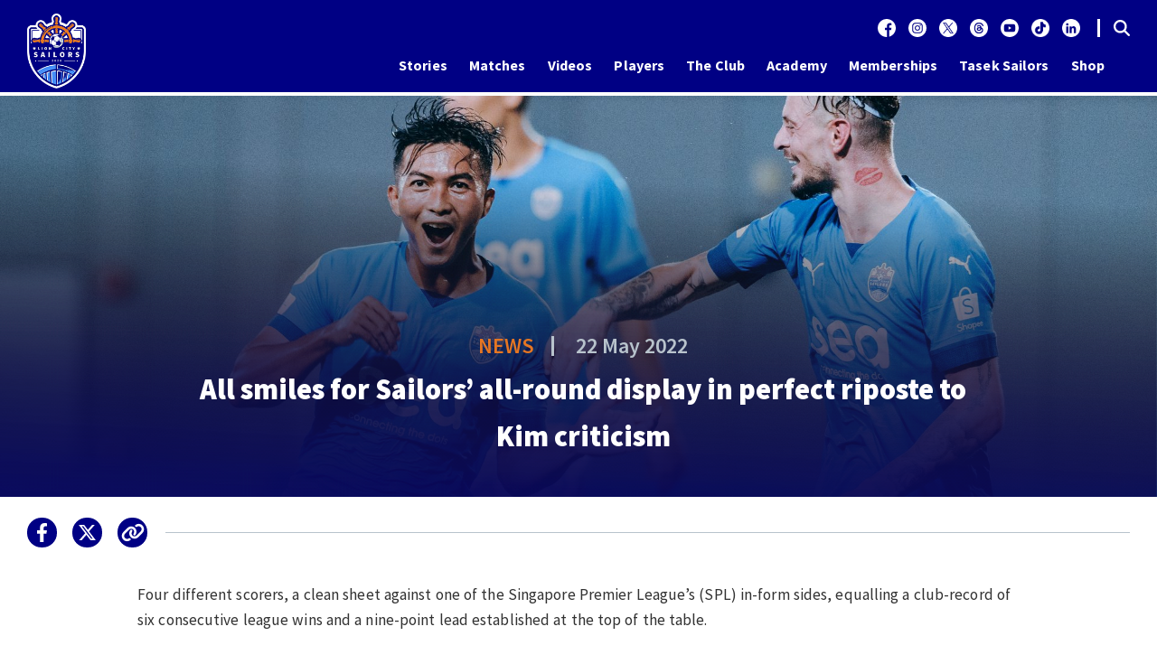

--- FILE ---
content_type: text/html; charset=UTF-8
request_url: https://www.lioncitysailorsfc.sg/all-smiles-for-sailors-all-round-display-in-perfect-riposte-to-kim-criticism/
body_size: 14982
content:
<!DOCTYPE html>

<html class="no-js" lang="en-US">

	<head>

		<meta charset="UTF-8">
		<meta name="viewport" content="width=device-width, initial-scale=1.0" >

		<link rel="profile" href="https://gmpg.org/xfn/11">

		<meta name='robots' content='index, follow, max-image-preview:large, max-snippet:-1, max-video-preview:-1' />

	<!-- This site is optimized with the Yoast SEO plugin v26.7 - https://yoast.com/wordpress/plugins/seo/ -->
	<title>All smiles for Sailors’ all-round display in perfect riposte to Kim criticism - Lion City Sailors FC</title>
	<link rel="canonical" href="https://www.lioncitysailorsfc.sg/all-smiles-for-sailors-all-round-display-in-perfect-riposte-to-kim-criticism/" />
	<meta property="og:locale" content="en_US" />
	<meta property="og:type" content="article" />
	<meta property="og:title" content="All smiles for Sailors’ all-round display in perfect riposte to Kim criticism - Lion City Sailors FC" />
	<meta property="og:description" content="Four different scorers, a clean sheet against one of the Singapore Premier League’s (SPL) in-form sides, equalling a club-record of six consecutive league wins and a nine-point lead established at the top of the table.  On Saturday (21 May) evening, the Lion City Sailors turned in a perfect response to harsh words from Head Coach [&hellip;]" />
	<meta property="og:url" content="https://www.lioncitysailorsfc.sg/all-smiles-for-sailors-all-round-display-in-perfect-riposte-to-kim-criticism/" />
	<meta property="og:site_name" content="Lion City Sailors FC" />
	<meta property="article:published_time" content="2022-05-22T02:38:58+00:00" />
	<meta property="og:image" content="https://www.lioncitysailorsfc.sg/wp-content/uploads/2022/05/1200x630-30-1.jpg" />
	<meta property="og:image:width" content="1200" />
	<meta property="og:image:height" content="630" />
	<meta property="og:image:type" content="image/jpeg" />
	<meta name="author" content="Lion City Sailors" />
	<meta name="twitter:card" content="summary_large_image" />
	<meta name="twitter:label1" content="Written by" />
	<meta name="twitter:data1" content="Lion City Sailors" />
	<meta name="twitter:label2" content="Est. reading time" />
	<meta name="twitter:data2" content="5 minutes" />
	<script type="application/ld+json" class="yoast-schema-graph">{"@context":"https://schema.org","@graph":[{"@type":"Article","@id":"https://www.lioncitysailorsfc.sg/all-smiles-for-sailors-all-round-display-in-perfect-riposte-to-kim-criticism/#article","isPartOf":{"@id":"https://www.lioncitysailorsfc.sg/all-smiles-for-sailors-all-round-display-in-perfect-riposte-to-kim-criticism/"},"author":{"name":"Lion City Sailors","@id":"https://www.lioncitysailorsfc.sg/#/schema/person/b6a9fb660532c481e05ba12e361e9ead"},"headline":"All smiles for Sailors’ all-round display in perfect riposte to Kim criticism","datePublished":"2022-05-22T02:38:58+00:00","mainEntityOfPage":{"@id":"https://www.lioncitysailorsfc.sg/all-smiles-for-sailors-all-round-display-in-perfect-riposte-to-kim-criticism/"},"wordCount":948,"commentCount":0,"image":{"@id":"https://www.lioncitysailorsfc.sg/all-smiles-for-sailors-all-round-display-in-perfect-riposte-to-kim-criticism/#primaryimage"},"thumbnailUrl":"https://www.lioncitysailorsfc.sg/wp-content/uploads/2022/05/KDH-v-Tampines-.jpg","keywords":["ACL","AFC Champions League","Asian Champions League","Diego Lopes","Gabriel Quak","Haiqal Pashia","Hassan Sunny","Kim Do-hoon","Lion City Sailors","Maxime Lestienne","Our Tampines Hub","Singapore Premier League","Song Ui-Young","Tampines Rovers"],"articleSection":["News"],"inLanguage":"en-US","potentialAction":[{"@type":"CommentAction","name":"Comment","target":["https://www.lioncitysailorsfc.sg/all-smiles-for-sailors-all-round-display-in-perfect-riposte-to-kim-criticism/#respond"]}]},{"@type":"WebPage","@id":"https://www.lioncitysailorsfc.sg/all-smiles-for-sailors-all-round-display-in-perfect-riposte-to-kim-criticism/","url":"https://www.lioncitysailorsfc.sg/all-smiles-for-sailors-all-round-display-in-perfect-riposte-to-kim-criticism/","name":"All smiles for Sailors’ all-round display in perfect riposte to Kim criticism - Lion City Sailors FC","isPartOf":{"@id":"https://www.lioncitysailorsfc.sg/#website"},"primaryImageOfPage":{"@id":"https://www.lioncitysailorsfc.sg/all-smiles-for-sailors-all-round-display-in-perfect-riposte-to-kim-criticism/#primaryimage"},"image":{"@id":"https://www.lioncitysailorsfc.sg/all-smiles-for-sailors-all-round-display-in-perfect-riposte-to-kim-criticism/#primaryimage"},"thumbnailUrl":"https://www.lioncitysailorsfc.sg/wp-content/uploads/2022/05/KDH-v-Tampines-.jpg","datePublished":"2022-05-22T02:38:58+00:00","author":{"@id":"https://www.lioncitysailorsfc.sg/#/schema/person/b6a9fb660532c481e05ba12e361e9ead"},"breadcrumb":{"@id":"https://www.lioncitysailorsfc.sg/all-smiles-for-sailors-all-round-display-in-perfect-riposte-to-kim-criticism/#breadcrumb"},"inLanguage":"en-US","potentialAction":[{"@type":"ReadAction","target":["https://www.lioncitysailorsfc.sg/all-smiles-for-sailors-all-round-display-in-perfect-riposte-to-kim-criticism/"]}]},{"@type":"ImageObject","inLanguage":"en-US","@id":"https://www.lioncitysailorsfc.sg/all-smiles-for-sailors-all-round-display-in-perfect-riposte-to-kim-criticism/#primaryimage","url":"https://www.lioncitysailorsfc.sg/wp-content/uploads/2022/05/KDH-v-Tampines-.jpg","contentUrl":"https://www.lioncitysailorsfc.sg/wp-content/uploads/2022/05/KDH-v-Tampines-.jpg"},{"@type":"BreadcrumbList","@id":"https://www.lioncitysailorsfc.sg/all-smiles-for-sailors-all-round-display-in-perfect-riposte-to-kim-criticism/#breadcrumb","itemListElement":[{"@type":"ListItem","position":1,"name":"Home","item":"https://www.lioncitysailorsfc.sg/"},{"@type":"ListItem","position":2,"name":"All smiles for Sailors’ all-round display in perfect riposte to Kim criticism"}]},{"@type":"WebSite","@id":"https://www.lioncitysailorsfc.sg/#website","url":"https://www.lioncitysailorsfc.sg/","name":"Lion City Sailors FC","description":"Official Website","potentialAction":[{"@type":"SearchAction","target":{"@type":"EntryPoint","urlTemplate":"https://www.lioncitysailorsfc.sg/?s={search_term_string}"},"query-input":{"@type":"PropertyValueSpecification","valueRequired":true,"valueName":"search_term_string"}}],"inLanguage":"en-US"},{"@type":"Person","@id":"https://www.lioncitysailorsfc.sg/#/schema/person/b6a9fb660532c481e05ba12e361e9ead","name":"Lion City Sailors","image":{"@type":"ImageObject","inLanguage":"en-US","@id":"https://www.lioncitysailorsfc.sg/#/schema/person/image/","url":"https://secure.gravatar.com/avatar/09522ead92625f195a9107cbe32432802bd5369bd394c49da0370fa802fc8d82?s=96&d=mm&r=g","contentUrl":"https://secure.gravatar.com/avatar/09522ead92625f195a9107cbe32432802bd5369bd394c49da0370fa802fc8d82?s=96&d=mm&r=g","caption":"Lion City Sailors"},"url":"https://www.lioncitysailorsfc.sg/author/shamirosmanlcsfc-sg/"}]}</script>
	<!-- / Yoast SEO plugin. -->


<link rel="alternate" type="application/rss+xml" title="Lion City Sailors FC &raquo; Feed" href="https://www.lioncitysailorsfc.sg/feed/" />
<link rel="alternate" type="application/rss+xml" title="Lion City Sailors FC &raquo; Comments Feed" href="https://www.lioncitysailorsfc.sg/comments/feed/" />
<link rel="alternate" type="application/rss+xml" title="Lion City Sailors FC &raquo; All smiles for Sailors’ all-round display in perfect riposte to Kim criticism Comments Feed" href="https://www.lioncitysailorsfc.sg/all-smiles-for-sailors-all-round-display-in-perfect-riposte-to-kim-criticism/feed/" />
<link rel="alternate" title="oEmbed (JSON)" type="application/json+oembed" href="https://www.lioncitysailorsfc.sg/wp-json/oembed/1.0/embed?url=https%3A%2F%2Fwww.lioncitysailorsfc.sg%2Fall-smiles-for-sailors-all-round-display-in-perfect-riposte-to-kim-criticism%2F" />
<style id='wp-img-auto-sizes-contain-inline-css'>
img:is([sizes=auto i],[sizes^="auto," i]){contain-intrinsic-size:3000px 1500px}
/*# sourceURL=wp-img-auto-sizes-contain-inline-css */
</style>
<style id='wp-emoji-styles-inline-css'>

	img.wp-smiley, img.emoji {
		display: inline !important;
		border: none !important;
		box-shadow: none !important;
		height: 1em !important;
		width: 1em !important;
		margin: 0 0.07em !important;
		vertical-align: -0.1em !important;
		background: none !important;
		padding: 0 !important;
	}
/*# sourceURL=wp-emoji-styles-inline-css */
</style>
<link rel='stylesheet' id='wpemfb-lightbox-css' href='https://www.lioncitysailorsfc.sg/wp-content/plugins/wp-embed-facebook/templates/lightbox/css/lightbox.css?ver=3.1.2' media='all' />
<link rel='stylesheet' id='twentytwenty-style-css' href='https://www.lioncitysailorsfc.sg/wp-content/themes/lcs/style.css?ver=1.2' media='all' />
<script src="https://www.lioncitysailorsfc.sg/wp-includes/js/jquery/jquery.min.js?ver=3.7.1" id="jquery-core-js"></script>
<script src="https://www.lioncitysailorsfc.sg/wp-includes/js/jquery/jquery-migrate.min.js?ver=3.4.1" id="jquery-migrate-js"></script>
<script src="https://www.lioncitysailorsfc.sg/wp-content/plugins/wp-embed-facebook/templates/lightbox/js/lightbox.min.js?ver=3.1.2" id="wpemfb-lightbox-js"></script>
<script id="wpemfb-fbjs-js-extra">
var WEF = {"local":"en_US","version":"v6.0","fb_id":"","comments_nonce":"63ff789f8e"};
//# sourceURL=wpemfb-fbjs-js-extra
</script>
<script src="https://www.lioncitysailorsfc.sg/wp-content/plugins/wp-embed-facebook/inc/js/fb.min.js?ver=3.1.2" id="wpemfb-fbjs-js"></script>
<link rel="https://api.w.org/" href="https://www.lioncitysailorsfc.sg/wp-json/" /><link rel="alternate" title="JSON" type="application/json" href="https://www.lioncitysailorsfc.sg/wp-json/wp/v2/posts/4925" /><link rel="EditURI" type="application/rsd+xml" title="RSD" href="https://www.lioncitysailorsfc.sg/xmlrpc.php?rsd" />
<meta name="generator" content="WordPress 6.9" />
<link rel='shortlink' href='https://www.lioncitysailorsfc.sg/?p=4925' />
	<script>document.documentElement.className = document.documentElement.className.replace( 'no-js', 'js' );</script>
	<style>.recentcomments a{display:inline !important;padding:0 !important;margin:0 !important;}</style>
		<meta charset="utf-8">
		<meta name="SKYPE_TOOLBAR" content="SKYPE_TOOLBAR_PARSER_COMPATIBLE" />
		<meta name="format-detection" content="telephone=no" />
		<meta name='viewport' content='width=device-width, initial-scale=1, maximum-scale=1, user-scalable=no' />
		<link rel="shortcut icon" href="https://www.lioncitysailorsfc.sg/wp-content/themes/lcs/assets/images/favicon.png" />	
		<link href="https://fonts.googleapis.com/css2?family=Source+Sans+Pro:ital,wght@0,200;0,300;0,400;0,600;0,700;0,900;1,200;1,300;1,400;1,600;1,700;1,900&display=swap" rel="stylesheet">
		<link href="https://www.lioncitysailorsfc.sg/wp-content/themes/lcs/assets/css/fontawesome.min.css" type="text/css" rel="stylesheet" />
		<link href="https://www.lioncitysailorsfc.sg/wp-content/themes/lcs/assets/css/jquery.fancybox.min.css" type="text/css" rel="stylesheet" />
		<link rel="stylesheet" type="text/css" href="https://cdnjs.cloudflare.com/ajax/libs/OwlCarousel2/2.2.0/assets/owl.theme.default.css">	
			<link rel="stylesheet" type="text/css" href="https://www.lioncitysailorsfc.sg/wp-content/themes/lcs/assets/css/owl.carousel.css">	
			<link rel="stylesheet" type="text/css" href="https://www.lioncitysailorsfc.sg/wp-content/themes/lcs/assets/css/stylish-select.css">	
		<link href="https://www.lioncitysailorsfc.sg/wp-content/themes/lcs/assets/css/mobile-menu.css" rel="stylesheet" type="text/css" />
		<link href="https://www.lioncitysailorsfc.sg/wp-content/themes/lcs/assets/css/swiper.min.css" rel="stylesheet" type="text/css" />
		<link href="https://www.lioncitysailorsfc.sg/wp-content/themes/lcs/assets/css/flexslider.css" rel="stylesheet" type="text/css" />		
		<link href="https://www.lioncitysailorsfc.sg/wp-content/themes/lcs/assets/css/style.css" type="text/css" rel="stylesheet" />
		<link href="https://www.lioncitysailorsfc.sg/wp-content/themes/lcs/assets/css/custom.css?v=63" type="text/css" rel="stylesheet" />
		<link href="https://www.lioncitysailorsfc.sg/wp-content/themes/lcs/assets/css/custom-main.css" type="text/css" rel="stylesheet" />
		<link href="https://www.lioncitysailorsfc.sg/wp-content/themes/lcs/assets/css/responsive.css?v=38" type="text/css" rel="stylesheet" />
		<link href="https://www.lioncitysailorsfc.sg/wp-content/themes/lcs/assets/css/responsive-custom.css" type="text/css" rel="stylesheet" />
		<link href="https://www.lioncitysailorsfc.sg/wp-content/themes/lcs/assets/css/responsive-all.css" type="text/css" rel="stylesheet" />	
	</head>

	<body class="wp-singular post-template-default single single-post postid-4925 single-format-standard wp-embed-responsive wp-theme-lcs metaslider-plugin singular enable-search-modal missing-post-thumbnail has-single-pagination showing-comments show-avatars footer-top-visible">

	

<header>
		<div class="head-top">
			<div class="main-wrap">
				<div class="logo"><a href="https://www.lioncitysailorsfc.sg"><img alt="" src="https://www.lioncitysailorsfc.sg/wp-content/themes/lcs/assets/images/logo.png"></a></div>
				<div class="head-right">
					<div class="search head-pnl">
						<a href="javascript:Void(0)" id="search"><i class="fas fa-search"></i></a>
					</div>
					<div class="social head-pnl">
						<a target="_blank" href="https://www.facebook.com/lioncitysailorsfc/">
							<img class="white" alt="https://www.facebook.com/lioncitysailorsfc/" src="https://www.lioncitysailorsfc.sg/wp-content/themes/lcs/assets/images/fb_white.svg">
							<img class="orange" alt="https://www.facebook.com/lioncitysailorsfc/" src="https://www.lioncitysailorsfc.sg/wp-content/themes/lcs/assets/images/fb_orange.svg">
						</a>
						<a target="_blank" href="https://www.instagram.com/lioncitysailors.fc/?hl=en">
							<img class="white" alt="https://www.instagram.com/lioncitysailors.fc/?hl=en" src="https://www.lioncitysailorsfc.sg/wp-content/themes/lcs/assets/images/ig_white.svg">
							<img class="orange" alt="https://www.instagram.com/lioncitysailors.fc/?hl=en" src="https://www.lioncitysailorsfc.sg/wp-content/themes/lcs/assets/images/ig_orange.svg">
						</a>
						<a target="_blank" href="https://twitter.com/lioncitysailors">
							<img class="white" alt="X Logo" src="https://www.lioncitysailorsfc.sg/wp-content/uploads/2023/08/x_white-1.png">
							<img class="orange" alt="X Logo" src="https://www.lioncitysailorsfc.sg/wp-content/uploads/2023/08/x_orange-1.png">
						</a>
						<a target="_blank" href="https://www.threads.net/@lioncitysailors.fc">
							<img class="white" alt="" src="https://www.lioncitysailorsfc.sg/wp-content/uploads/2023/08/tr_white.png">
							<img class="orange" alt="" src="https://www.lioncitysailorsfc.sg/wp-content/uploads/2023/08/tr_orange.png">
						</a>
						<a target="_blank" href="https://www.youtube.com/channel/UCUmwnZarQ6WTqR-tIOF4Xjg">
							<img class="white" alt="https://www.youtube.com/channel/UCUmwnZarQ6WTqR-tIOF4Xjg" src="https://www.lioncitysailorsfc.sg/wp-content/themes/lcs/assets/images/yu_white.svg">
							<img class="orange" alt="https://www.youtube.com/channel/UCUmwnZarQ6WTqR-tIOF4Xjg" src="https://www.lioncitysailorsfc.sg/wp-content/themes/lcs/assets/images/yu_orange.svg">
						</a>
						<a target="_blank" href="https://www.tiktok.com/@lioncitysailors">
							<img class="white" alt="https://www.tiktok.com/@lioncitysailors" src="https://www.lioncitysailorsfc.sg/wp-content/uploads/2023/01/tiktok-icon-white.png">
							<img class="orange" alt="https://www.tiktok.com/@lioncitysailors" src="https://www.lioncitysailorsfc.sg/wp-content/uploads/2023/01/tiktok-icon-orange.png">
						</a>
						<a target="_blank" href="https://www.linkedin.com/company/lion-city-sailors-fc/">
							<img class="white" alt="" src="https://www.lioncitysailorsfc.sg/wp-content/uploads/2023/08/in_white.png">
							<img class="orange" alt="" src="https://www.lioncitysailorsfc.sg/wp-content/uploads/2023/08/in_orange.png">
						</a>
					</div>
					<div class="main-menu" id="navbar">
						<div class="mobile_menu">
							<nav id="cssmenu">
								<div class="menubutton"></div>
								<ul>
									<li class="search">
										<form action="https://www.lioncitysailorsfc.sg" method="get">
											<input type="text" name="s" placeholder="Search" autocomplete="off">
										</form>
									</li>
									<li id="menu-item-299" class="menu-item menu-item-type-post_type menu-item-object-page menu-item-299"><a href="https://www.lioncitysailorsfc.sg/stories/">Stories</a></li>
<li id="menu-item-6" class="menu-item menu-item-type-custom menu-item-object-custom menu-item-has-children menu-item-6"><a href="#">Matches</a><span class="icon"></span>
<ul class="sub-menu">
	<li id="menu-item-245" class="menu-item menu-item-type-post_type menu-item-object-page menu-item-245"><a href="https://www.lioncitysailorsfc.sg/fixtures/">Fixtures</a></li>
	<li id="menu-item-18875" class="menu-item menu-item-type-post_type menu-item-object-page menu-item-18875"><a href="https://www.lioncitysailorsfc.sg/league-table/">League Table</a></li>
</ul>
</li>
<li id="menu-item-213" class="menu-item menu-item-type-post_type menu-item-object-page menu-item-213"><a href="https://www.lioncitysailorsfc.sg/videos/">Videos</a></li>
<li id="menu-item-22254" class="menu-item menu-item-type-custom menu-item-object-custom menu-item-has-children menu-item-22254"><a href="#">Players</a><span class="icon"></span>
<ul class="sub-menu">
	<li id="menu-item-22252" class="menu-item menu-item-type-post_type menu-item-object-page menu-item-22252"><a href="https://www.lioncitysailorsfc.sg/players/">First Team</a></li>
	<li id="menu-item-22253" class="menu-item menu-item-type-post_type menu-item-object-page menu-item-22253"><a href="https://www.lioncitysailorsfc.sg/women/">Women&#8217;s Team</a></li>
</ul>
</li>
<li id="menu-item-115" class="menu-item menu-item-type-custom menu-item-object-custom menu-item-has-children menu-item-115"><a href="#">The Club</a><span class="icon"></span>
<ul class="sub-menu">
	<li id="menu-item-92" class="menu-item menu-item-type-post_type menu-item-object-page menu-item-92"><a href="https://www.lioncitysailorsfc.sg/the-club/">About Us</a></li>
	<li id="menu-item-114" class="menu-item menu-item-type-post_type menu-item-object-page menu-item-114"><a href="https://www.lioncitysailorsfc.sg/chairmans-message/">Chairman’s message</a></li>
	<li id="menu-item-17181" class="menu-item menu-item-type-post_type menu-item-object-page menu-item-17181"><a href="https://www.lioncitysailorsfc.sg/club-anthem-champions-in-blue/">Club Anthem</a></li>
	<li id="menu-item-20078" class="menu-item menu-item-type-post_type menu-item-object-page menu-item-20078"><a href="https://www.lioncitysailorsfc.sg/the-club/fan-songs/">Fan Songs</a></li>
</ul>
</li>
<li id="menu-item-93" class="menu-item menu-item-type-post_type menu-item-object-page menu-item-93"><a href="https://www.lioncitysailorsfc.sg/academy/">Academy</a></li>
<li id="menu-item-7660" class="menu-item menu-item-type-post_type menu-item-object-page menu-item-7660"><a href="https://www.lioncitysailorsfc.sg/memberships/">Memberships</a></li>
<li id="menu-item-9715" class="menu-item menu-item-type-post_type menu-item-object-page menu-item-9715"><a href="https://www.lioncitysailorsfc.sg/tasek-sailors/">Tasek Sailors</a></li>
<li id="menu-item-12" class="menu-item menu-item-type-custom menu-item-object-custom menu-item-12"><a target="_blank" href="https://shopee.sg/lioncitysailors">Shop</a></li>
								
									<li class="menu-footer">
										<div class="footer-logo">
											<a href="https://www.lioncitysailorsfc.sg" ><img alt="" src="https://www.lioncitysailorsfc.sg/wp-content/themes/lcs/assets/images/logo.png"></a>
										</div>
										<div class="footer-right">
											<div class="social">
												<a target="_blank" href="https://www.facebook.com/lioncitysailorsfc/">
													<img class="white" alt="https://www.facebook.com/lioncitysailorsfc/" src="https://www.lioncitysailorsfc.sg/wp-content/themes/lcs/assets/images/fb_white.svg">
													<img class="orange" alt="https://www.facebook.com/lioncitysailorsfc/" src="https://www.lioncitysailorsfc.sg/wp-content/themes/lcs/assets/images/fb_orange.svg">
												</a>
												<a target="_blank" href="https://www.instagram.com/lioncitysailors.fc/?hl=en">
													<img class="white" alt="https://www.instagram.com/lioncitysailors.fc/?hl=en" src="https://www.lioncitysailorsfc.sg/wp-content/themes/lcs/assets/images/ig_white.svg">
													<img class="orange" alt="https://www.instagram.com/lioncitysailors.fc/?hl=en" src="https://www.lioncitysailorsfc.sg/wp-content/themes/lcs/assets/images/ig_orange.svg">
												</a>
												<a target="_blank" href="https://twitter.com/lioncitysailors">
													<img class="white" alt="X Logo" src="https://www.lioncitysailorsfc.sg/wp-content/uploads/2023/08/x_white-1.png">
													<img class="orange" alt="X Logo" src="https://www.lioncitysailorsfc.sg/wp-content/uploads/2023/08/x_orange-1.png">
												</a>
												<a target="_blank" href="https://www.threads.net/@lioncitysailors.fc">
													<img class="white" alt="" src="https://www.lioncitysailorsfc.sg/wp-content/uploads/2023/08/tr_white.png">
													<img class="orange" alt="" src="https://www.lioncitysailorsfc.sg/wp-content/uploads/2023/08/tr_orange.png">
												</a>
												<a target="_blank" href="https://www.youtube.com/channel/UCUmwnZarQ6WTqR-tIOF4Xjg">
													<img class="white" alt="https://www.youtube.com/channel/UCUmwnZarQ6WTqR-tIOF4Xjg" src="https://www.lioncitysailorsfc.sg/wp-content/themes/lcs/assets/images/yu_white.svg">
													<img class="orange" alt="https://www.youtube.com/channel/UCUmwnZarQ6WTqR-tIOF4Xjg" src="https://www.lioncitysailorsfc.sg/wp-content/themes/lcs/assets/images/yu_orange.svg">
												</a>
												<a target="_blank" href="https://www.tiktok.com/@lioncitysailors">
													<img class="white" alt="https://www.tiktok.com/@lioncitysailors" src="https://www.lioncitysailorsfc.sg/wp-content/uploads/2023/01/tiktok-icon-white.png">
													<img class="orange" alt="https://www.tiktok.com/@lioncitysailors" src="https://www.lioncitysailorsfc.sg/wp-content/uploads/2023/01/tiktok-icon-orange.png">
												</a>
												<a target="_blank" href="https://www.linkedin.com/company/lion-city-sailors-fc/">
													<img class="white" alt="" src="https://www.lioncitysailorsfc.sg/wp-content/uploads/2023/08/in_white.png">
													<img class="orange" alt="" src="https://www.lioncitysailorsfc.sg/wp-content/uploads/2023/08/in_orange.png">
												</a>
											</div>
											<div class="clear"></div>
											<div class="footer-menu">
											
											
												<span><a href='https://www.lioncitysailorsfc.sg/privacy-policy/'>Privacy Policy</a></span>
<span><a href='https://www.lioncitysailorsfc.sg/contact-us/'>Contact Us</a></span>
<span><a href='https://www.lioncitysailorsfc.sg/term-of-service/'>Terms of Service</a></span>											</div>
										</div>
										<div class="clear"></div>
										<div class="copyright">
										© 2026 Lion City Sailors Football Club. All rights reserved.										</div>
										<div class="logo-sec">
											<span><a href="https://shopee.sg/"  target="_blank"><img alt="" src="https://www.lioncitysailorsfc.sg/wp-content/themes/lcs/assets/images/shopee-small.png"></a></span>
											<span><a href="https://www.seagroup.com/home" target="_blank"><img alt="" src="https://www.lioncitysailorsfc.sg/wp-content/themes/lcs/assets/images/sea-small.png"></a></span>
											<span><a href="https://www.adidas.com.sg/" target="_blank"><img alt="" src="https://www.lioncitysailorsfc.sg/wp-content/themes/lcs/assets/images/puma-small.png"></a></span>
											<span><a href="https://www.garena.sg/" target="_blank"><img alt="" src="https://www.lioncitysailorsfc.sg/wp-content/themes/lcs/assets/images/garena-small.png"></a></span>
										</div>
									</li>
								</ul>
								<div class="clear"></div>
							</nav>
						</div>
					</div>
				</div>
				<div class="clear"></div>
			</div>
		</div>
		<div class="search-section">
			<div class="serach-form">
				<form action="https://www.lioncitysailorsfc.sg" method="get">
					<input type="text" name="s" placeholder="Search" autocomplete="off">
				</form>
			</div>
			<div class="close"><img alt="" src="https://www.lioncitysailorsfc.sg/wp-content/themes/lcs/assets/images/close-icon.png"></div>
		</div>
	</header>
	<main class="page-content"><link rel="stylesheet" href="https://cdnjs.cloudflare.com/ajax/libs/font-awesome/6.4.2/css/all.min.css" integrity="sha512-rOTVxSYNb4+/vo9pLIcNAv9yQVpC8DNcFDWPoc+gTv9SLu5H8W0Dn7QA4ffLHKA0wysdo6C5iqc+2LEO1miAow==" crossorigin="anonymous" referrerpolicy="no-referrer" />
<section>
			<div class="desktop">
			<div class="banner-panel video-header article-header" >
				<img  class="img-banner" src="https://www.lioncitysailorsfc.sg/wp-content/uploads/2022/05/1920x770-30-1.jpg">
				<div class="content-banner-sec">
					<table>
						<tr>
							<td>
								<div class="main-wrap">
									<div class="cont-video-top">
										<ul>
											<li><a href="#">News</a></li>
											<li><a href="#">22 May 2022</a></li>
										</ul>
										<h1><a href="#">All smiles for Sailors’ all-round display in perfect riposte to Kim criticism</a></h1>
									</div>
								</div>
							</td>
						</tr>
					</table>
					</div>		
			</div>
			</div>
			<div class="mobile">
				<div class="banner-panel video-header article-header mobi" style="background:url(https://www.lioncitysailorsfc.sg/wp-content/uploads/2022/05/414x514-30-2.jpg)">
				<table>
					<tr>
						<td>
							<div class="main-wrap">
								<div class="cont-video-top bt-pad">
									<ul>
                                    <li><a href="#">News</a></li>
                                    <li><a href="#">22 May 2022</a></li>
									</ul>
									<h1><a href="#">All smiles for Sailors’ all-round display in perfect riposte to Kim criticism</a></h1>
								</div>
							</div>
						</td>
					</tr>
				</table>
			</div>
			</div>	
		</section>
		<section>
			<div class="wrapper">
			<div class="social-section">
				<ul>
					<li><a href="https://www.facebook.com/sharer/sharer.php?u=https://www.lioncitysailorsfc.sg/all-smiles-for-sailors-all-round-display-in-perfect-riposte-to-kim-criticism/" target="_blank"><i class="fab fa-facebook-f"></i></a></li>
					<li><a href="https://twitter.com/intent/tweet?text=https://www.lioncitysailorsfc.sg/all-smiles-for-sailors-all-round-display-in-perfect-riposte-to-kim-criticism/" target="_blank">
<!-- 						<i class="fab fa-twitter"></i> -->
						<i class="fa-brands fa-x-twitter"></i>
					</a></li>
					<li><a href="#" class="copyurl" copyurl="https://www.lioncitysailorsfc.sg/all-smiles-for-sailors-all-round-display-in-perfect-riposte-to-kim-criticism/"><i class="fa-solid fa-link"></i></a></li>
				</ul>
				<div class="clear"></div>
			</div>
			</div>	
		</section>
		<section class="second-cnt-pnl new article-section-pnl">
			<div class="wrapper">
				<div class="chairman-panel new not-center-pnl">
				<div id="fb-root"></div>
<p><span style="font-weight: 400;">Four different scorers, a clean sheet against one of the Singapore Premier League’s (SPL) in-form sides, equalling a club-record of six consecutive league wins and a nine-point lead established at the top of the table. </span></p>
<p><span style="font-weight: 400;">On Saturday (21 May) evening, the Lion City Sailors turned in a perfect response to </span><a href="https://www.lioncitysailorsfc.sg/listless-display-calls-for-a-long-hard-look-at-ourselves-kim/"><span style="font-weight: 400;">harsh words from Head Coach Kim Do-hoon</span></a><span style="font-weight: 400;">, beating title rivals Tampines Rovers 4-0 at Our Tampines Hub. </span></p>
<p><span style="font-weight: 400;">A week after a lacklustre display in a 1-0 win over Geylang International that disappointed Kim, the reigning SPL champions put in a fluid and commanding performance that blew the Stags away – and also reaffirmed their commitment to excellence and a continual development of the Sailors’ style of football.</span></p>
<p><span style="font-weight: 400;">With the team scheduled for a few weeks’ break due to a bye in the following SPL matchweek and the upcoming FIFA international window, Kim called for his charges to leave it all on the pitch, and they did just that. </span></p>
<p><img decoding="async" src="https://www.lioncitysailorsfc.sg/wp-content/uploads/2022/05/KDH-v-Tampines-.jpg" /></p>
<p><span style="font-weight: 400;">“Before the game, I told my boys let’s have a good game and pick up the points so that we can have a good holiday and enjoy time with our families. Full credit to them, they were brilliant today – absolutely fantastic,” said the 2020 Asian Football Confederation Champions League (ACL) winner with Ulsan Hyundai. </span></p>
<p><span style="font-weight: 400;">“I kept telling the team that we need to continue to develop and play better football after coming back from the ACL – and today the boys showed their quality and played exactly how we prepared. What’s more impressive is that we kept a clean sheet and that shows how strong we’re getting with each game. </span></p>
<p><span style="font-weight: 400;">“There’s nothing else I can ask from them and I’m really proud of them tonight.”</span></p>
<p><span style="font-weight: 400;">The Sailors tactician made five changes to his starting eleven, handing starts to Hafiz Nor and Nur Adam Abdullah in the full-back positions, while Singapore internationals Shahdan Sulaiman, Faris Ramli and Gabriel Quak also returned. </span></p>
<p><img decoding="async" src="https://www.lioncitysailorsfc.sg/wp-content/uploads/2022/05/Team-press-v-Tampines-.jpg" /></p>
<p><span style="font-weight: 400;">With kickoff delayed by an hour and 15 minutes due to the Lightning Warning System, the Sailors were itching to get going and took the game to Tampines in the opening stages, their high press causing some early jitters in the Stags’ backline. </span></p>
<p><span style="font-weight: 400;">The Sailors’ first real chance came in the 25th minute, with Song – deployed in the false nine role that he played to good effect at the ACL – being denied by Syazwan Buhari in a one-on-one opportunity. </span></p>
<p><span style="font-weight: 400;">The deadlock was broken 14 minutes later. After Faris won the ball back in the final third, Gabriel jinked past a couple of defenders on the right before unleashing a cross-shot that Ryaan Sanizal deflected past his own goalkeeper. </span></p>
<p><img decoding="async" src="https://www.lioncitysailorsfc.sg/wp-content/uploads/2022/05/Gab-run-v-Tampines-1-scaled.jpg" /></p>
<p><span style="font-weight: 400;">After going close on another two occasions just before half time, the Sailors carried the same intensity into the second half and continued to wreak havoc in the transitions, with Maxime seeing his fierce drive pushed around the post on 50 minutes. </span></p>
<p><span style="font-weight: 400;">Tampines’ top scorer Boris Kopitović – who scored 11 goals in his previous six outings – struck the outside of the post with his free-kick on the edge of the box soon after and he would live to rue that missed opportunity. </span></p>
<p><span style="font-weight: 400;">The Sailors went on to double their advantage in the 56th minute with substitute Haiqal Pashia making an instant impact. Introduced into the fray two minutes earlier for Gabriel, the 23-year-old raced down the right flank before whipping in a teasing ball for Maxime to divert in despite Syazwan’s best efforts to keep it out. </span></p>
<p><span style="font-weight: 400;">Kim’s men were beginning to go full throttle at that stage, with Maxime turning provider with a trademark cross to tee up Song for a firm downwards header from six yards out as the Sailors extended their lead to three 10 minutes later. </span></p>
<p><img decoding="async" src="https://www.lioncitysailorsfc.sg/wp-content/uploads/2022/05/Maxime-goal-v-Tampines-.jpg" /></p>
<p><span style="font-weight: 400;">That was the Belgian winger’s seventh assist of the season as he continues to cement himself as the league’s top creator. </span></p>
<p><span style="font-weight: 400;">The rout was completed in the 71st minute, with Pashia taking a superbly-weighted Diego Lopes pass in his stride before slipping it past the onrushing goalkeeper for his first goal of the season, and rounding off a memorable appearance off the bench. </span></p>
<p><span style="font-weight: 400;">“Pashia’s one of the players who developed the most in this last year, and the speed of his development sometimes scares me,” said Kim. </span></p>
<p><span style="font-weight: 400;">“I’ve to give credit to him because he has put in a lot of hard work during training. He did exactly what we wanted from him in the second half – going one on one and using his speed down the line. But there’s still a lot more he can bring and I’m excited at what he can offer us.” </span></p>
<p><img decoding="async" src="https://www.lioncitysailorsfc.sg/wp-content/uploads/2022/05/Pashia-goal-v-Tampines-scaled.jpg" /></p>
<p><span style="font-weight: 400;">With Man of the Match Hariss Harun stoutly marshalling the defence till the final whistle, the Sailors preserved the clean sheet that was a fourth straight league shutout for Hassan Sunny since a six-match streak between July to August 2010 when he was a Tampines player. </span></p>
<p><span style="font-weight: 400;">The Sailors have now opened up a healthy gap at the top of the eight-team SPL standings, but Kim refused to be drawn into any title-winning talk and instead called for his side to continue in the same vein when they return to SPL action on 19th June against Balestier Khalsa. </span></p>
<p><span style="font-weight: 400;">“We showed our full potential today, but I wouldn’t say the full potential of today is the full potential of tomorrow. There’s a lot more room for improvement and I want us to keep becoming better,” said a pleased Kim. </span></p>
<p><span style="font-weight: 400;">“We have to perform not just for ourselves, but also for our fans. Hopefully there’s a lot more good performances for them to enjoy throughout the rest of the season.”</span></p>
				</div>
			</div>
		</section>
		
		<section>
			<div class="wrapper">
			<div class="social-section mt-40">
				<ul>
					<li><a href="https://www.facebook.com/sharer/sharer.php?u=https://www.lioncitysailorsfc.sg/all-smiles-for-sailors-all-round-display-in-perfect-riposte-to-kim-criticism/" target="_blank"><i class="fab fa-facebook-f"></i></a></li>
					<li><a href="https://twitter.com/intent/tweet?text=https://www.lioncitysailorsfc.sg/all-smiles-for-sailors-all-round-display-in-perfect-riposte-to-kim-criticism/" target="_blank"><i class="fa-brands fa-x-twitter"></i></a></li>
<li><a href="#" class="copyurl" copyurl="https://www.lioncitysailorsfc.sg/all-smiles-for-sailors-all-round-display-in-perfect-riposte-to-kim-criticism/"><i class="fa-solid fa-link"></i></a></li>
				</ul>
				<div class="clear"></div>
			</div>
			<div class="backtop" id="back-to-top"><a href="#"><i class="fa-solid fa-arrow-up"></i> Back to Top</a></div>
			<div class="tag-section">
				<h2>TAGS:</h2>
				<div class="tag-list">
                    <a href="https://www.lioncitysailorsfc.sg/tag/acl/">ACL</a> <a href="https://www.lioncitysailorsfc.sg/tag/afc-champions-league/">AFC Champions League</a> <a href="https://www.lioncitysailorsfc.sg/tag/asian-champions-league/">Asian Champions League</a> <a href="https://www.lioncitysailorsfc.sg/tag/diego-lopes/">Diego Lopes</a> <a href="https://www.lioncitysailorsfc.sg/tag/gabriel-quak/">Gabriel Quak</a> <a href="https://www.lioncitysailorsfc.sg/tag/haiqal-pashia/">Haiqal Pashia</a> <a href="https://www.lioncitysailorsfc.sg/tag/hassan-sunny/">Hassan Sunny</a> <a href="https://www.lioncitysailorsfc.sg/tag/kim-do-hoon/">Kim Do-hoon</a> <a href="https://www.lioncitysailorsfc.sg/tag/lion-city-sailors/">Lion City Sailors</a> <a href="https://www.lioncitysailorsfc.sg/tag/maxime-lestienne/">Maxime Lestienne</a> <a href="https://www.lioncitysailorsfc.sg/tag/our-tampines-hub/">Our Tampines Hub</a> <a href="https://www.lioncitysailorsfc.sg/tag/singapore-premier-league/">Singapore Premier League</a> <a href="https://www.lioncitysailorsfc.sg/tag/song-ui-young/">Song Ui-Young</a> <a href="https://www.lioncitysailorsfc.sg/tag/tampines-rovers/">Tampines Rovers</a> 					
				</div>
				
			</div>	
			</div>	
		</section>
		<section>
			<div class="more-sailor home no-pd ext">
				<div class="full-width">
						<h2>MORE FROM LION CITY SAILORS:</h2>
					<div class="video-content stories-pg stories-pnl">
                        						<div class="three-col-sec  four-col-sec">
							<div class="col-video">
								<div class="video-sec">
									<span class="video-img" ><a href="https://www.lioncitysailorsfc.sg/sailors-seal-third-straight-singapore-cup-triumph/"><img src="https://www.lioncitysailorsfc.sg/wp-content/uploads/2026/01/IMG_0758-4.jpg" /></a>
									</span>
								</div>
								<div class="sect-cont-pos">
									<div class="video-content-sec" >
										<div class="cont-video">
											<ul>
												<li><a href="https://www.lioncitysailorsfc.sg/sailors-seal-third-straight-singapore-cup-triumph/">News</a></li>
												<li><a href="https://www.lioncitysailorsfc.sg/sailors-seal-third-straight-singapore-cup-triumph/">11 Jan 2026</a></li>
											</ul>
											<h2><a href="https://www.lioncitysailorsfc.sg/sailors-seal-third-straight-singapore-cup-triumph/">Sailors seal third straight Singapore Cup triumph</a></h2>
										</div>	
									</div>
								</div>	
							</div>
                        </div>
                        						<div class="three-col-sec  four-col-sec">
							<div class="col-video">
								<div class="video-sec">
									<span class="video-img" ><a href="https://www.lioncitysailorsfc.sg/bailey-and-sailors-ready-to-rise-to-the-occasion-in-bid-for-sg-cup-glory/"><img src="https://www.lioncitysailorsfc.sg/wp-content/uploads/2026/01/JAN2_TRAINING-114-2.jpg" /></a>
									</span>
								</div>
								<div class="sect-cont-pos">
									<div class="video-content-sec" >
										<div class="cont-video">
											<ul>
												<li><a href="https://www.lioncitysailorsfc.sg/bailey-and-sailors-ready-to-rise-to-the-occasion-in-bid-for-sg-cup-glory/">News</a></li>
												<li><a href="https://www.lioncitysailorsfc.sg/bailey-and-sailors-ready-to-rise-to-the-occasion-in-bid-for-sg-cup-glory/">09 Jan 2026</a></li>
											</ul>
											<h2><a href="https://www.lioncitysailorsfc.sg/bailey-and-sailors-ready-to-rise-to-the-occasion-in-bid-for-sg-cup-glory/">Bailey and Sailors ready to rise to the occasion in bid for SG Cup glory</a></h2>
										</div>	
									</div>
								</div>	
							</div>
                        </div>
                        						<div class="three-col-sec  four-col-sec">
							<div class="col-video">
								<div class="video-sec">
									<span class="video-img" ><a href="https://www.lioncitysailorsfc.sg/back-in-singapore-kyoga-excited-to-begin-a-new-journey-with-the-sailors/"><img src="https://www.lioncitysailorsfc.sg/wp-content/uploads/2026/01/JAN6_KYOGA-120-2-1-1.jpg" /></a>
									</span>
								</div>
								<div class="sect-cont-pos">
									<div class="video-content-sec" >
										<div class="cont-video">
											<ul>
												<li><a href="https://www.lioncitysailorsfc.sg/back-in-singapore-kyoga-excited-to-begin-a-new-journey-with-the-sailors/">Feature</a></li>
												<li><a href="https://www.lioncitysailorsfc.sg/back-in-singapore-kyoga-excited-to-begin-a-new-journey-with-the-sailors/">08 Jan 2026</a></li>
											</ul>
											<h2><a href="https://www.lioncitysailorsfc.sg/back-in-singapore-kyoga-excited-to-begin-a-new-journey-with-the-sailors/">Back in Singapore: Kyoga excited to begin a new journey with the Sailors</a></h2>
										</div>	
									</div>
								</div>	
							</div>
                        </div>
                        						<div class="three-col-sec  four-col-sec">
							<div class="col-video">
								<div class="video-sec">
									<span class="video-img" ><a href="https://www.lioncitysailorsfc.sg/sailors-strengthen-midfield-with-signing-of-kyoga-nakamura/"><img src="https://www.lioncitysailorsfc.sg/wp-content/uploads/2026/01/kyoga_thumb.jpg" /></a>
									</span>
								</div>
								<div class="sect-cont-pos">
									<div class="video-content-sec" >
										<div class="cont-video">
											<ul>
												<li><a href="https://www.lioncitysailorsfc.sg/sailors-strengthen-midfield-with-signing-of-kyoga-nakamura/">News</a></li>
												<li><a href="https://www.lioncitysailorsfc.sg/sailors-strengthen-midfield-with-signing-of-kyoga-nakamura/">08 Jan 2026</a></li>
											</ul>
											<h2><a href="https://www.lioncitysailorsfc.sg/sailors-strengthen-midfield-with-signing-of-kyoga-nakamura/">Sailors strengthen midfield with signing of Kyoga Nakamura</a></h2>
										</div>	
									</div>
								</div>	
							</div>
                        </div>
                        						
						<div class="clear"></div>
					</div>
				</div>
			</div>	
		</section>
<script src="https://cdnjs.cloudflare.com/ajax/libs/font-awesome/6.4.2/js/all.min.js"></script>
			<section>
			<div class="partner-section">
				<div class="partner">
					<div class="desktop">
					<ul>
						<li><a target="_blank" href="https://www.seagroup.com/home"><img alt="" src="https://www.lioncitysailorsfc.sg/wp-content/themes/lcs/assets/images/sea.png"></a></li>
						<li><a target="_blank" href="https://shopee.sg/"><img alt="" src="https://www.lioncitysailorsfc.sg/wp-content/themes/lcs/assets/images/shopee.png"></a></li>
						<li><a target="_blank" href="https://www.garena.sg/"><img alt="" src="https://www.lioncitysailorsfc.sg/wp-content/themes/lcs/assets/images/garena.png"></a></li>
						<li><a target="_blank" href="https://www.maribank.sg/"><img class="maribank-img" src="https://www.lioncitysailorsfc.sg/wp-content/uploads/2024/02/MariBank_coloured.png"></a></li>
						<li class="puma-logo"><a target="_blank" href="https://www.adidas.com.sg/"><img class="puma-img" alt="" src="https://www.lioncitysailorsfc.sg/wp-content/uploads/2025/07/adidas.png"></a></li>
						<li class="na-logo"><a target="_blank" href="https://nastore.com/"><img class="na-img" alt="" src="http://www.lioncitysailorsfc.sg/wp-content/uploads/2025/12/nutrition-always.png"></a></li>
					</ul>
					</div>
					<div class="mobile">
					<ul>
						<li><a target="_blank" href="https://www.seagroup.com/home"><img alt="" src="https://www.lioncitysailorsfc.sg/wp-content/themes/lcs/assets/images/mobile-sea.png"></a></li>
						<li><a target="_blank" href="https://shopee.sg/"><img alt="" src="https://www.lioncitysailorsfc.sg/wp-content/themes/lcs/assets/images/mobile-shopee.png"></a></li>
						<li><a target="_blank" href="https://www.garena.sg/"><img alt="" src="https://www.lioncitysailorsfc.sg/wp-content/themes/lcs/assets/images/mobile-garena.png"></a></li>
						<li><a target="_blank" href="https://www.maribank.sg/"><img class="maribank-img" src="https://www.lioncitysailorsfc.sg/wp-content/uploads/2024/02/MariBank_coloured.png" width="150"></a></li>
						<li><a target="_blank" href="https://www.adidas.com.sg/"><img alt="" src="https://www.lioncitysailorsfc.sg/wp-content/uploads/2025/07/adidas.png" width="125" style="width:125px;"></a></li>
						<li class="na-logo"><a target="_blank" href="https://nastore.com/"><img class="na-img" alt="" src="http://www.lioncitysailorsfc.sg/wp-content/uploads/2025/12/nutrition-always.png"></a></li>
					</ul>
					</div>
				</div>
			</div>
		</section>
	</main>
	<footer>
		<div class="main-wrap">
			<div class="mobile">
				<div class="footer-search">
					<form action="https://www.lioncitysailorsfc.sg" method="get">
						<input type="text" name="s" placeholder="Search">
						<input type="submit" placeholder="Search">
						<div class="clear"></div>
					</form>
				</div>
			</div>
			<div class="footer-logo">
				<img alt="https://www.lioncitysailorsfc.sg" src="https://www.lioncitysailorsfc.sg/wp-content/themes/lcs/assets/images/logo.png">
			</div>
			<div class="footer-right">
				<div class="search">
					<a href="https://www.lioncitysailorsfc.sg?s="><i class="fas fa-search"></i></a>
				</div>
				<div class="social">
					<a target="_blank"  href="https://www.facebook.com/lioncitysailorsfc/">
						<img class="white" alt="" src="https://www.lioncitysailorsfc.sg/wp-content/themes/lcs/assets/images/fb_white.svg">
						<img class="orange" alt="" src="https://www.lioncitysailorsfc.sg/wp-content/themes/lcs/assets/images/fb_orange.svg">
					</a>
					<a target="_blank" href="https://www.instagram.com/lioncitysailors.fc/?hl=en">
						<img class="white" alt="" src="https://www.lioncitysailorsfc.sg/wp-content/themes/lcs/assets/images/ig_white.svg">
						<img class="orange" alt="" src="https://www.lioncitysailorsfc.sg/wp-content/themes/lcs/assets/images/ig_orange.svg">
					</a>
					<a target="_blank" href="https://twitter.com/lioncitysailors">
						<img class="white" alt="" src="https://www.lioncitysailorsfc.sg/wp-content/uploads/2023/08/x_white-1.png">
						<img class="orange" alt="" src="https://www.lioncitysailorsfc.sg/wp-content/uploads/2023/08/x_orange-1.png">
					</a>
					<a target="_blank" href="https://www.threads.net/@lioncitysailors.fc">
						<img class="white" alt="" src="https://www.lioncitysailorsfc.sg/wp-content/uploads/2023/08/tr_white.png">
						<img class="orange" alt="" src="https://www.lioncitysailorsfc.sg/wp-content/uploads/2023/08/tr_orange.png">
					</a>
					<a target="_blank" href="https://www.youtube.com/channel/UCUmwnZarQ6WTqR-tIOF4Xjg">
						<img class="white" alt="" src="https://www.lioncitysailorsfc.sg/wp-content/themes/lcs/assets/images/yu_white.svg">
						<img class="orange" alt="" src="https://www.lioncitysailorsfc.sg/wp-content/themes/lcs/assets/images/yu_orange.svg">
					</a>
					<a target="_blank" href="https://www.tiktok.com/@lioncitysailors">
						<img class="white" alt="" src="https://www.lioncitysailorsfc.sg/wp-content/uploads/2023/01/tiktok-icon-white.png">
						<img class="orange" alt="" src="https://www.lioncitysailorsfc.sg/wp-content/uploads/2023/01/tiktok-icon-orange.png">
					</a>
					<a target="_blank" href="https://www.linkedin.com/company/lion-city-sailors-fc/">
						<img class="white" alt="" src="https://www.lioncitysailorsfc.sg/wp-content/uploads/2023/08/in_white.png">
						<img class="orange" alt="" src="https://www.lioncitysailorsfc.sg/wp-content/uploads/2023/08/in_orange.png">
					</a>
				</div>
				<div class="clear"></div>
				<div class="footer-menu">
					<ul>
					<div class="menu-footer-menu-container"><ul id="menu-footer-menu-1" class="menu"><li id="menu-item-99" class="menu-item menu-item-type-post_type menu-item-object-page menu-item-privacy-policy menu-item-99"><a rel="privacy-policy" href="https://www.lioncitysailorsfc.sg/privacy-policy/">Privacy Policy</a></li>
<li id="menu-item-97" class="menu-item menu-item-type-post_type menu-item-object-page menu-item-97"><a href="https://www.lioncitysailorsfc.sg/contact-us/">Contact Us</a></li>
<li id="menu-item-640" class="menu-item menu-item-type-post_type menu-item-object-page menu-item-640"><a href="https://www.lioncitysailorsfc.sg/term-of-service/">Terms of Service</a></li>
</ul></div>					
					</ul>
				</div>
			</div>
			<div class="clear"></div>
			<div class="copyright">
			© 2026 Lion City Sailors Football Club. All rights reserved.			</div>
			<div class="clear"></div>
		</div>
	</footer>
<script type="text/javascript" src="https://cdnjs.cloudflare.com/ajax/libs/jquery/1.12.4/jquery.min.js"></script>
<script type="text/javascript" src="https://cdnjs.cloudflare.com/ajax/libs/smooth-scroll/16.1.0/smooth-scroll.min.js"></script>

<script type="text/javascript" src="https://www.lioncitysailorsfc.sg/wp-content/themes/lcs/assets/js/owl.carousel.min.js?v=1.9.1"></script>
<script type="text/javascript" src="https://www.lioncitysailorsfc.sg/wp-content/themes/lcs/assets/js/swiper.min.js?v=1.2.24"></script>
<script type="text/javascript" src="https://www.lioncitysailorsfc.sg/wp-content/themes/lcs/assets/js/mobile-menu.js"></script>
<script type="text/javascript" src="https://www.lioncitysailorsfc.sg/wp-content/themes/lcs/assets/js/equalheight.js"></script>
<script type="text/javascript" src="https://www.lioncitysailorsfc.sg/wp-content/themes/lcs/assets/js/jquery.fitvid.js"></script>
<script type="text/javascript" src="https://www.lioncitysailorsfc.sg/wp-content/themes/lcs/assets/js/jquery.fancybox.min.js"></script>
<script type="text/javascript" src="https://www.lioncitysailorsfc.sg/wp-content/themes/lcs/assets/js/jquery.stylish-select.js"></script>
<script src="https://cdnjs.cloudflare.com/ajax/libs/clipboard.js/1.5.10/clipboard.min.js"></script>
    <script type="text/javascript">
$(".copyurl").click(function(e){
e.preventDefault();
var url = $(this).attr("copyurl");
new Clipboard('.copyurl', {
  text: function() {
    return url;
  }
});
});
			$("#search, .close").click(function() {
				$(".search-section").toggle();
				$("input[name=tbSearch]").focus();
			});
	</script>
	<script>
		$('.ytvideo[data-video]').one('click', function() {
			$(this).addClass('video-pnl');
			var $this = $(this);
			var width = $this.attr("width");
			var height = $this.attr("height");
			$this.html('<iframe src="https://www.youtube.com/embed/' + $this.data("video") + '?autoplay=1"></iframe>');
		});
		$(function () {
			x=8;
			$('.main-video .three-col-sec').slice(0, 8).show();
			$('#loadMore').on('click', function (e) {
				e.preventDefault();
				x = x+8;
				$('.main-video .three-col-sec').slice(0, x).slideDown();
			});
		});
		$(function () {
			m=8;
			$('.stories-pnl .three-col-sec').slice(0, 15).show();
			$('#loadMore2').on('click', function (e) {
				e.preventDefault();
				m =m+15;
				$('.stories-pnl  .three-col-sec').slice(0, m).slideDown();
				// equalheight('.video-content .three-col-sec.four-col-sec .video-content-sec');
			});
		});
		
		jQuery(window).resize(function(){
			// equalheight('.video-content .three-col-sec.four-col-sec .video-content-sec');
			// equalheight('.more-sailor .video-content .three-col-sec.four-col-sec .sect-cont-pos .video-content-sec');
		});
		$(function () {
			t=8;
			$('.main-team .team-scores').show();	
		});
		$(function () {
			k=8;
			$('.full-width .list-show').show();
			$('.full-width .list-show').parents('.full-width').addClass("open");
			// $('#load-search').on('click', function (e) {
			// 	e.preventDefault();
			// 	k = k+8;
			// 	$('.full-width .list-show').slice(0, k).show();
			// 	$('.full-width .list-show').slice(0, k).parents('.full-width').addClass("open");
			// });
		});
	</script>
	<script>
		$(function () {
		
			$('.tag .tag-line-pnls').show();
			
		});
	</script>
	<script>
		$.fn.equalHeights = function(){
	var max_height = 0;
	$(this).each(function(){
		
		max_height = Math.max($(this).height(), max_height);
	});
	$(this).each(function(){
		$(this).height(max_height);
	});
};
function string_to_slug (str) {
    str = str.replace(/^\s+|\s+$/g, ''); // trim
    str = str.toLowerCase();
  
    // remove accents, swap ñ for n, etc
    var from = "àáäâèéëêìíïîòóöôùúüûñç·/_,:;";
    var to   = "aaaaeeeeiiiioooouuuunc------";
    for (var i=0, l=from.length ; i<l ; i++) {
        str = str.replace(new RegExp(from.charAt(i), 'g'), to.charAt(i));
    }

    str = str.replace(/[^a-z0-9 -]/g, '') // remove invalid chars
        .replace(/\s+/g, '-') // collapse whitespace and replace by -
        .replace(/-+/g, '-'); // collapse dashes

    return str;
}

$(document).ready(function(){
	var scroll = new SmoothScroll('body');
    $('.video-content.stories-pnl.stories-pg .three-col-sec.four-col-sec .col-video .sect-cont-pos .video-content-sec').equalHeights();
	if($(window).width()>414)
	{
		$('.video-content .three-col-sec.four-col-sec  .video-content-sec').equalHeights();
	}
	//   $('.home-featured .f-pnl .title').equalHeights();
	  $("#cross-home .fa-times").click(function(){
		$(".datastaffhome").hide();
	 });
	 
});

jQuery('#back-to-top').on('click', function (e) {
			e.preventDefault();
			jQuery('html,body').animate({
				scrollTop: 0
			}, 100);
		});
</script>
 <script>
	
	var swiper = new Swiper('.home-section .swiper-container', {
		slidesPerView: 4,
		loop: false,
		freeMode: true,
		navigation: {
			nextEl: '.home-section .swiper-button-next',
			prevEl: '.home-section .swiper-button-prev',
		},
		breakpoints: {
			320: {
				slidesPerView: 2,
				spaceBetween: 20
			},
			767: {
				slidesPerView: 2,
				spaceBetween: 30
			},
			1024: {
				slidesPerView: 2,
				spaceBetween: 30
			},
			1280: {
				slidesPerView: 3,
				spaceBetween: 30
			}
		}
	});
	var swiper = new Swiper('.datasec-mob.home .swiper-container', {
		slidesPerView: 1,
		loop: true,
		spaceBetween: 20,
		navigation: {
			nextEl: '.datasec-mob.home .swiper-button-next',
			prevEl: '.datasec-mob.home .swiper-button-prev',
		}
	});
  </script>
<script>
	$(document).ready(function(){
    // $('.match-list-home .rpt-list .content').equalHeights();
});
</script>
<script>
function toggleView(typetoshow)
{
	
	$(".team").hide();
	$("."+typetoshow).show();
}
function resizethumb(){
	setTimeout(() => {
	var height = $(".more-sailor.home.home-section-pnl .video-content.stories-pnl .three-col-sec .col-video .video-sec .video-img img").height();
	var stories_height = $(".video-content.stories-pnl .three-col-sec.four-col-sec .col-video .video-sec .video-img img").height();
	if(height == 0)
	{
		height = 130;
	}

	$(".video-content.stories-pnl .three-col-sec.four-col-sec .col-video .video-sec .video-img").css("height",stories_height);
	
	$(".more-sailor.home.home-section-pnl .video-content.stories-pnl .three-col-sec .col-video .video-sec .video-img").css("max-height",height);
	
	var contentheight = $(".more-sailor.home-section-pnl .video-content .three-col-sec.four-col-sec .sect-cont-pos .video-content-sec").height();
	
	var total_height = height+contentheight;

},100);
	setTimeout(() => {
		var stories_page = $(".video-content.stories-pg .three-col-sec.four-col-sec .col-video .video-sec .video-img img").height();
	var stories_page_content = $(".more-sailor .video-content .three-col-sec.four-col-sec .sect-cont-pos .video-content-sec").height();
	var storiespg_height = 0;
		var height = $(".more-sailor.home.home-section-pnl .video-content.stories-pnl .three-col-sec .col-video .video-sec .video-img img").height();
		var contentheight = $(".more-sailor.home-section-pnl .video-content .three-col-sec.four-col-sec .sect-cont-pos .video-content-sec").outerHeight();
		var total_height = height+contentheight;
		$(".active-community .col-video .video-sec a .video-img").css("height",total_height);
	
		$(".active-community .col-video .video-sec a .video-img").css("max-height",total_height);		
	



	if($(window).width()>414)
	{
		storiespg_height = stories_page+stories_page_content+25;
	}
	else
	{
		storiespg_height = stories_page;
	}
	if($(window).width()<=414)
	{
		storiespg_height = storiespg_height - 15;

	}
	$(".video-content.stories-pg .three-col-sec.four-col-sec .col-video .video-sec .video-img").css("height",storiespg_height);
	

	$(".more-sailor.home.home-section-pnl .video-content.stories-pnl .three-col-sec.active-community .col-video .video-sec .video-img").css("height",total_height);
	$(".more-sailor.home.home-section-pnl .video-content.stories-pnl .three-col-sec.active-community .col-video .video-sec .video-img").css("max-height",'unset');
	$('.home-featured .f-pnl .title').equalHeights();
}, 200);

}
	$(document).ready(function(){
		resizethumb();
		if ($(window).width() < 992) {
	    $(".team-section .team-pnl .team").on("click", function(){
			$(".datasec").hide();
		   $(".datasec-mob").hide();
		   $(".datasec-ipad").hide();
			var top = $(this).position().top + $(this).outerHeight();
			jQuery('html,body').animate({
				scrollTop: top-100
			}, 100);
			var img = $(this).attr("data-mobile-img");
			var desination = $(this).attr("data-desination");
			var number = $(this).find('.cnt h6').html();
			var name = $(this).find('.cnt h3').html();
			var descr = $(this).find('.description').html();
			var instar = $(this).attr("data-instagram");
				 $("#sec-pnl-player").remove();
				 $(".datasec-mob").hide();
			$(this).nextAll(".datasec-mob").first().append( '<div class="aurelio-pnl new section-player-list" id="sec-pnl-player"><div id="cross-player"><i class="fal fa-times"></i></div><div class=""><div class="lft"><div class="new-image">	<img src="https://www.lioncitysailorsfc.sg/wp-content/themes/lcs/assets/images/colo-logo.png"></div><div class="img"><img src="'+ img + '"></div><div class="content-mob-sec"><div class="content"><div class="center-div"><div class="lft-number"><h5>'+number+'</h5></div><div class="lft-name"><h3>'+name+'</h3><h6>'+desination+'</h6></div></div><div class="clear"></div><div class="right">'+descr+'</div><div class="content-instagram"><span><a href="https://www.instagram.com/'+instar+'" target="_blank"><img src="https://www.lioncitysailorsfc.sg/wp-content/themes/lcs/assets/images/IG-logo_Orange.png">@'+instar+'</a></span></div></div></div></div></div></div>').hide().fadeIn(1000);
				$("#cross-player").on("click", function(){  $("#sec-pnl-player").remove(); $(".datasec-mob").hide();});
		}); 
   }
	if ($(window).width() < 1281 && $(window).width() > 991) {
	   $(".team-section .team-pnl .team").on("click", function(){
		$(".datasec").hide();
		   $(".datasec-mob").hide();
		   $(".datasec-ipad").hide();
		var top = $(this).position().top + $(this).outerHeight();
			jQuery('html,body').animate({
				scrollTop: top-100
			}, 100);
			var img = $(this).attr("data-image");
			var desination = $(this).attr("data-desination");
			var number = $(this).find('.cnt h6').html();
			var name = $(this).find('.cnt h3').html();
			var descr = $(this).find('.description').html();
			var instar = $(this).attr("data-instagram");
				 $("#sec-pnl-player").remove();
				 $(".datasec-ipad").hide();
			$(this).nextAll(".datasec-ipad").first().append( '<div class="aurelio-pnl new section-player-list" id="sec-pnl-player"><div id="cross-player"><i class="fal fa-times"></i></div><div class=""><div class="lft"><div class="img"><img src="'+ img + '"></div><div class="content"><h5>'+number+'</h5><h3>'+name+'</h3><h6>'+desination+'</h6><span><a href="https://www.instagram.com/'+instar+'" target="_blank"><img src="https://www.lioncitysailorsfc.sg/wp-content/themes/lcs/assets/images/IG-logo_Orange.png">@'+instar+'</a></span></div><div class="new-image">	<img src="https://www.lioncitysailorsfc.sg/wp-content/themes/lcs/assets/images/colo-logo.png"></div></div><div class="right">'+descr+'</div><div class="clear"></div></div></div>').hide().fadeIn(1000);
				$("#cross-player").on("click", function(){  $("#sec-pnl-player").remove(); $(".datasec-ipad").hide();});
		}); 
   }
		if ($(window).width() > 1280) {
	   $(".team-section .team-pnl .team").on("click", function(){
		   $(".datasec").hide();
		   $(".datasec-mob").hide();
		   $(".datasec-ipad").hide();
		var top = $(this).position().top + $(this).outerHeight();
		
			jQuery('html,body').animate({
				scrollTop: top-100
			}, 100);
			var img = $(this).attr("data-image");
			var desination = $(this).attr("data-desination");
			var number = $(this).find('.cnt h6').html();
			var name = $(this).find('.cnt h3').html();
			var descr = $(this).find('.description').html();
			var instar = $(this).attr("data-instagram");
				 $("#sec-pnl-player").remove();
				 $(".datasec").hide();
			$(this).nextAll(".datasec").first().append( '<div class="aurelio-pnl new section-player-list" id="sec-pnl-player"><div class="img-full"><img src="'+ img + '"></div><div id="cross-player"><i class="fal fa-times"></i></div><div class=""><div class="lft"><div class="img"></div><div class="content"><h5>'+number+'</h5><h3>'+name+'</h3><h6>'+desination+'</h6><span><a href="https://www.instagram.com/'+instar+'" target="_blank"><img src="https://www.lioncitysailorsfc.sg/wp-content/themes/lcs/assets/images/IG-logo_Orange.png">@'+instar+'</a></span></div><div class="new-image">	<img src="https://www.lioncitysailorsfc.sg/wp-content/themes/lcs/assets/images/colo-logo.png"></div></div><div class="right">'+descr+'</div><div class="clear"></div></div></div>').hide().fadeIn(1000);
				$("#cross-player").on("click", function(){  $("#sec-pnl-player").remove(); $(".datasec").hide();});
						setTimeout(function(){	
				 var heightplayer = $(".aurelio-pnl.new  .img-full img").height();
				
				// $("#cross-player").css({"top": -46 + "px"});
				jQuery(".aurelio-pnl.new.section-player-list").css({"min-height": heightplayer + "px"});
				jQuery(".aurelio-pnl.new.section-player-list").css({"position":  "relative" });
				jQuery(".aurelio-pnl.new.section-player-list").css({"padding-bottom": 63 + "px"});
				jQuery(".aurelio-pnl.new.section-player-list .img-full").css({"position": "absolute" });
				jQuery(".aurelio-pnl.new.section-player-list .img-full img").css({"display": "block" });
				jQuery(".aurelio-pnl.new.section-player-list .img-full").css({"left": 0 });
				jQuery(".aurelio-pnl.new.section-player-list .img-full").css({"bottom":0 });
				jQuery(".aurelio-pnl.new.section-player-list .img-full").css({"z-index":1 });
						}, 100);
		}); 
   }
  
		
});
	var w = $(window).width();
	var cnt = 0;
	$( window ).resize(function() {
		if ($(window).width()==w && cnt == 1) return; 
		w = $(window).width();	
		cnt++;
		resizethumb();
  	if ($(window).width() < 992) {
	   $(".team-section .team-pnl .team").on("click", function(){
		$(".datasec").hide();
		   $(".datasec-mob").hide();
		   $(".datasec-ipad").hide();
		var top = $(this).position().top + $(this).outerHeight();
			jQuery('html,body').animate({
				scrollTop: top-100
			}, 100);
			var img = $(this).attr("data-mobile-img");
			var desination = $(this).attr("data-desination");
			var number = $(this).find('.cnt h6').html();
			var name = $(this).find('.cnt h3').html();
			var descr = $(this).find('.description').html();
			var instar = $(this).attr("data-instagram");
				 $("#sec-pnl-player").remove();
				 $(".datasec-mob").hide(); 
			$(this).nextAll(".datasec-mob").first().append( '<div class="aurelio-pnl new section-player-list" id="sec-pnl-player"><div id="cross-player"><i class="fal fa-times"></i></div><div class=""><div class="lft"><div class="new-image">	<img src="https://www.lioncitysailorsfc.sg/wp-content/themes/lcs/assets/images/colo-logo.png"></div><div class="img"><img src="'+ img + '"></div><div class="content-mob-sec"><div class="content"><div class="center-div"><div class="lft-number"><h5>'+number+'</h5></div><div class="lft-name"><h3>'+name+'</h3><h6>'+desination+'</h6></div></div><div class="clear"></div><div class="right">'+descr+'</div><div class="content-instagram"><span><a href="https://www.instagram.com/'+instar+'" target="_blank"><img src="https://www.lioncitysailorsfc.sg/wp-content/themes/lcs/assets/images/IG-logo_Orange.png">@'+instar+'</a></span></div></div></div></div></div></div>').hide().fadeIn(1000);
				$("#cross-player").on("click", function(){  $("#sec-pnl-player").remove(); $(".datasec-mob").hide();});
		}); 
   }
	if ($(window).width() < 1281 && $(window).width() > 991) {
		$(".datasec").hide();
		   $(".datasec-mob").hide();
		   $(".datasec-ipad").hide();
	   $(".team-section .team-pnl .team").on("click", function(){
		var top = $(this).position().top + $(this).outerHeight();
			jQuery('html,body').animate({
				scrollTop: top-100
			}, 100);
			var img = $(this).attr("data-image");
			var desination = $(this).attr("data-desination");
			var number = $(this).find('.cnt h6').html();
			var name = $(this).find('.cnt h3').html();
			var descr = $(this).find('.description').html();
			var instar = $(this).attr("data-instagram");
				 $("#sec-pnl-player").remove();
				 $(".datasec-ipad").hide();
			$(this).nextAll(".datasec-ipad").first().append( '<div class="aurelio-pnl new section-player-list" id="sec-pnl-player"><div id="cross-player"><i class="fal fa-times"></i></div><div class=""><div class="lft"><div class="img"><img src="'+ img + '"></div><div class="content"><h5>'+number+'</h5><h3>'+name+'</h3><h6>'+desination+'</h6><span><a href="https://www.instagram.com/'+instar+'" target="_blank"><img src="https://www.lioncitysailorsfc.sg/wp-content/themes/lcs/assets/images/IG-logo_Orange.png">@'+instar+'</a></span></div><div class="new-image">	<img src="https://www.lioncitysailorsfc.sg/wp-content/themes/lcs/assets/images/colo-logo.png"></div></div><div class="right">'+descr+'</div><div class="clear"></div></div></div>').hide().fadeIn(1000);
				$("#cross-player").on("click", function(){  $("#sec-pnl-player").remove(); $(".datasec-ipad").hide();});
		}); 
   }
		if ( $(window).width() > 1280) {
	   $(".team-section .team-pnl .team").on("click", function(){
		$(".datasec").hide();
		   $(".datasec-mob").hide();
		   $(".datasec-ipad").hide();
		var top = $(this).position().top + $(this).outerHeight();
			jQuery('html,body').animate({
				scrollTop: top-100
			}, 100);
			var img = $(this).attr("data-image");
			var desination = $(this).attr("data-desination");
			var number = $(this).find('.cnt h6').html();
			var name = $(this).find('.cnt h3').html();
			var descr = $(this).find('.description').html();
			var instar = $(this).attr("data-instagram");
				 $("#sec-pnl-player").remove();
				 $(".datasec").hide();
			$(this).nextAll(".datasec").first().append( '<div class="aurelio-pnl new section-player-list" id="sec-pnl-player"><div class="img-full"><img src="'+ img + '"></div><div id="cross-player"><i class="fal fa-times"></i></div><div class=""><div class="lft"><div class="img"></div><div class="content"><h5>'+number+'</h5><h3>'+name+'</h3><h6>'+desination+'</h6><span><a href="https://www.instagram.com/'+instar+'" target="_blank"><img src="https://www.lioncitysailorsfc.sg/wp-content/themes/lcs/assets/images/IG-logo_Orange.png">@'+instar+'</a></span></div><div class="new-image">	<img src="https://www.lioncitysailorsfc.sg/wp-content/themes/lcs/assets/images/colo-logo.png"></div></div><div class="right">'+descr+'</div><div class="clear"></div></div></div>').hide().fadeIn(1000);
				$("#cross-player").on("click", function(){  $("#sec-pnl-player").remove(); $(".datasec").hide();});
			setTimeout(function(){	
				 var heightplayer = $(".aurelio-pnl.new  .img-full img").height();
			
				$("#cross-player").css({"top": -46 + "px"});
				jQuery(".aurelio-pnl.new.section-player-list").css({"min-height": heightplayer + "px"});
				jQuery(".aurelio-pnl.new.section-player-list").css({"position":  "relative" });
				jQuery(".aurelio-pnl.new.section-player-list").css({"padding-bottom": 63 + "px"});
				jQuery(".aurelio-pnl.new.section-player-list .img-full").css({"position": "absolute" });
				jQuery(".aurelio-pnl.new.section-player-list .img-full").css({"padding-top": 19 + "px" });
				jQuery(".aurelio-pnl.new.section-player-list .img-full img").css({"display": "block" });
				jQuery(".aurelio-pnl.new.section-player-list .img-full").css({"left": 0 });
				jQuery(".aurelio-pnl.new.section-player-list .img-full").css({"bottom":0 });
				jQuery(".aurelio-pnl.new.section-player-list .img-full").css({"z-index":1 });
						}, 100);
		}); 
   }
});
</script>
<script>
	$(document).ready(function(){
		if ($(window).width() < 992) {
	  	$(".team-staff-sec .team-pnl .team").on("click", function(){
			$(".datasec").hide();
			$(".datastaff").hide();

		   $(".datastaff-mob").hide();
		   $(".datastaff-ipad").hide();
			var top = $(this).position().top + $(this).outerHeight();
			jQuery('html,body').animate({
				scrollTop: top-100
			}, 100);
			var img = $(this).attr("data-image-mobile");
			var desination = $(this).find('.cnt span').html();
			var name = $(this).find('.cnt h3').html();
			var descr = $(this).find('.desc-staff').html();
			var instar = $(this).attr("data-instagram");
				 $("#sec-pnl-staff").remove();
				 $(".datastaff-mob").hide();
			$(this).nextAll(".datastaff-mob").first().append( '<div class="aurelio-pnl " id="sec-pnl-staff"><div class="img-full"><img src="'+ img + '"></div><div id="cross-player"><i class="fal fa-times"></i></div><div class=""><div class="lft"><div class="new-image">	<img src="https://www.lioncitysailorsfc.sg/wp-content/themes/lcs/assets/images/colo-logo.png"></div><div class="img"></div><div class="content-mob-sec"><div class="content"><div class="lft-name"><h3>'+name+'</h3><h6>'+desination+'</h6></div><div class="right">'+descr+'</div></div></div></div></div></div>').hide().fadeIn(1000);
				$("#cross-player").on("click", function(){  $("#sec-pnl-staff").remove(); $(".datastaff-mob").hide();});
		});
   }
	if ($(window).width() < 1281 && $(window).width() > 991) {
		$(".datasec").hide();
			$(".datastaff").hide();

		   $(".datastaff-mob").hide();
		   $(".datastaff-ipad").hide();
		$(".team-staff-sec .team-pnl .team").on("click", function(){
			var top = $(this).position().top + $(this).outerHeight();
			jQuery('html,body').animate({
				scrollTop: top-100
			}, 100);
		
		var img = $(this).attr("data-image");
		var desination = $(this).find('.cnt span').html();
		var name = $(this).find('.cnt h3').html();
		var descr = $(this).find('.desc-staff').html();
		var instar = $(this).attr("data-instagram");
			 $("#sec-pnl-staff").remove();
			 $(".datastaff-ipad").hide();
		$(this).nextAll(".datastaff-ipad").first().append( '<div class="aurelio-pnl " id="sec-pnl-staff"><div class="img-full"><img src="'+ img + '"></div><div id="cross-player"><i class="fal fa-times"></i></div><div class=""><div class="lft"><div class="img"></div><div class="content"><h3>'+name+'</h3><h6>'+desination+'</h6></div><div class="new-image">	<img src="https://www.lioncitysailorsfc.sg/wp-content/themes/lcs/assets/images/colo-logo.png"></div></div><div class="right">'+descr+'</div><div class="clear"></div></div></div>').hide().fadeIn(1000);
			$("#cross-player").on("click", function(){  $("#sec-pnl-staff").remove(); $(".datastaff-ipad").hide();});
	}); 
   }	
	if ($(window).width() > 1280) {	
		$(".team-staff-sec .team-pnl .team").on("click", function(){
			$(".datasec").hide();
			$(".datastaff").hide();

		   $(".datastaff-mob").hide();
		   $(".datastaff-ipad").hide();
			var top = $(this).position().top + $(this).outerHeight();
			jQuery('html,body').animate({
				scrollTop: top-100
			}, 100);
	
		var img = $(this).attr("data-image");
		var desination = $(this).find('.cnt span').html();
		var name = $(this).find('.cnt h3').html();
		var descr = $(this).find('.desc-staff').html();
		var instar = $(this).attr("data-instagram");
			 $("#sec-pnl-staff").remove();
			 $(".datastaff").hide();
		$(this).nextAll(".datastaff").first().append( '<div class="aurelio-pnl " id="sec-pnl-staff"><div class="img-full"><img src="'+ img + '"></div><div id="cross-player"><i class="fal fa-times"></i></div><div class=""><div class="lft"><div class="img"></div><div class="content"><h3>'+name+'</h3><h6>'+desination+'</h6></div><div class="new-image">	<img src="https://www.lioncitysailorsfc.sg/wp-content/themes/lcs/assets/images/colo-logo.png"></div></div><div class="right">'+descr+'</div><div class="clear"></div></div></div>').hide().fadeIn(1000);
			$("#cross-player").on("click", function(){  $("#sec-pnl-staff").remove(); $(".datastaff").hide();});
	});
	}
		
});
	
		$( window ).resize(function() {
  	if ($(window).width() < 992) {
	  	$(".team-staff-sec .team-pnl .team").on("click", function(){
			$(".datasec").hide();
			$(".datastaff").hide();

		   $(".datastaff-mob").hide();
		   $(".datastaff-ipad").hide();
			var top = $(this).position().top + $(this).outerHeight();
			jQuery('html,body').animate({
				scrollTop: top-100
			}, 100);
	
			var img = $(this).attr("data-image-mobile");
			var desination = $(this).find('.cnt span').html();
			var name = $(this).find('.cnt h3').html();
			var descr = $(this).find('.desc-staff').html();
			var instar = $(this).attr("data-instagram");
				 $("#sec-pnl-staff").remove();
				 $(".datastaff-mob").hide();
			$(this).nextAll(".datastaff-mob").first().append( '<div class="aurelio-pnl " id="sec-pnl-staff"><div class="img-full"><img src="'+ img + '"></div><div id="cross-player"><i class="fal fa-times"></i></div><div class=""><div class="lft"><div class="new-image">	<img src="https://www.lioncitysailorsfc.sg/wp-content/themes/lcs/assets/images/colo-logo.png"></div><div class="img"></div><div class="content-mob-sec"><div class="content"><div class="lft-name"><h3>'+name+'</h3><h6>'+desination+'</h6></div><div class="right">'+descr+'</div></div></div></div></div></div>').hide().fadeIn(1000);
				$("#cross-player").on("click", function(){  $("#sec-pnl-staff").remove(); $(".datastaff-mob").hide();});
		});
   }
	if ($(window).width() < 1281 && $(window).width() > 991) {
		$(".team-staff-sec .team-pnl .team").on("click", function(){
			$(".datasec").hide();
			$(".datastaff").hide();

		   $(".datastaff-mob").hide();
		   $(".datastaff-ipad").hide();
			var top = $(this).position().top + $(this).outerHeight();
			jQuery('html,body').animate({
				scrollTop: top-100
			}, 100);
		
		var img = $(this).attr("data-image");
		var desination = $(this).find('.cnt span').html();
		var name = $(this).find('.cnt h3').html();
		var descr = $(this).find('.desc-staff').html();
		var instar = $(this).attr("data-instagram");
			 $("#sec-pnl-staff").remove();
			 $(".datastaff-ipad").hide();
		$(this).nextAll(".datastaff-ipad").first().append( '<div class="aurelio-pnl " id="sec-pnl-staff"><div class="img-full"><img src="'+ img + '"></div><div id="cross-player"><i class="fal fa-times"></i></div><div class=""><div class="lft"><div class="img"></div><div class="content"><h3>'+name+'</h3><h6>'+desination+'</h6></div><div class="new-image">	<img src="https://www.lioncitysailorsfc.sg/wp-content/themes/lcs/assets/images/colo-logo.png"></div></div><div class="right">'+descr+'</div><div class="clear"></div></div></div>').hide().fadeIn(1000);
			$("#cross-player").on("click", function(){  $("#sec-pnl-staff").remove(); $(".datastaff-ipad").hide();});
	}); 
   }	
	if ($(window).width() > 1280) {	
		$(".team-staff-sec .team-pnl .team").on("click", function(){
			$(".datasec").hide();
			$(".datastaff").hide();

		   $(".datastaff-mob").hide();
		   $(".datastaff-ipad").hide();
			var top = $(this).position().top + $(this).outerHeight();
			jQuery('html,body').animate({
				scrollTop: top-100
			}, 100);
		var img = $(this).attr("data-image");
		var desination = $(this).find('.cnt span').html();
		var name= $(this).find('.cnt h3').html();
		var descr = $(this).find('.desc-staff').html();
		var instar = $(this).attr("data-instagram");
			 $("#sec-pnl-staff").remove();
			 $(".datastaff").hide();
		$(this).nextAll(".datastaff").first().append( '<div class="aurelio-pnl " id="sec-pnl-staff"><div class="img-full"><img src="'+ img + '"></div><div id="cross-player"><i class="fal fa-times"></i></div><div class=""><div class="lft"><div class="img"></div><div class="content"><h3>'+name+'</h3><h6>'+desination+'</h6></div><div class="new-image">	<img src="https://www.lioncitysailorsfc.sg/wp-content/themes/lcs/assets/images/colo-logo.png"></div></div><div class="right">'+descr+'</div><div class="clear"></div></div></div>').hide().fadeIn(1000);
			$("#cross-player").on("click", function(){  $("#sec-pnl-staff").remove(); $(".datastaff").hide();});
	});
	}
});
</script>
<script>
	$(document).ready(function(){
    $(".team-pnl-sec").on("click", function(){
		$(".datasec").hide();
		   $(".datasec-mob").hide();
		   $(".datasec-ipad").hide();
	var img = $(this).attr("data-image");
	var desination = $(this).find('.left span').html();
	var number = $(this).find('.left strong').html();	
	var name = $(this).find('.left h3').html();
	var descr = $(this).find('.home-desc').html();
	var instar = $(this).attr("data-instagram");
		 $("#sec-pnl-home").remove();
		 $(".datastaffhome").hide();
	$(".datastaffhome").append( '<div class="aurelio-pnl new home section-player-list1" id="sec-pnl-home"><div class="img-full dsk"><img src="'+ img + '"></div><div id="cross-home"><i class="fal fa-times"></i></div><div class="full-width"><div class="lft"><div class="img"><img class="mobi" src="'+ img + '"></div><div class="content"><h5>'+number+'</h5><h3>'+name+'</h3><h6>'+desination+'</h6><span><a href="https://www.instagram.com/'+instar+'" target="_blank"><img src="https://www.lioncitysailorsfc.sg/wp-content/themes/lcs/assets/images/IG-logo_Orange.png">@'+instar+'</a></span></div><div class="new-image">	<img src="https://www.lioncitysailorsfc.sg/wp-content/themes/lcs/assets/images/colo-logo.png"></div></div><div class="right">'+descr+'</div><div class="clear"></div></div></div>').hide().fadeIn(1000);
		$("#cross-home").on("click", function(){  $("#sec-pnl-home").remove(); $(".datastaffhome").hide();});
		  	if ($(window).width() > 1920) {
		setTimeout(function(){	
				 var heightplayer = $(".aurelio-pnl.new.section-player-list1 .lft .img img").height() - 46;
				console.log(heightplayer);
				jQuery(".aurelio-pnl.section-player-list1").css({"min-height": heightplayer + "px"});
						}, 100);
			}		
});
		
});
</script>

<script  type="text/javascript">
    $(document).ready(function($) {
		$.ajax({
			url: 'https://www.lioncitysailorsfc.sg/wp-admin/admin-ajax.php',
			data: {
				action: 'league_data'
			},
			type: 'GET',
			dataType: 'json',
			success:function(data){
				if (!data || !data.response || !Array.isArray(data.response.data)) {
        console.error("Invalid or missing data:", data);
        $("#leage_date").html("<tr><td colspan='5'>Unable to load data</td></tr>");
        return;
    }


				var dt = data.response.data;
				
				dt.sort(function(a, b) {
				var keyA = new Date(a.position),
					keyB = new Date(b.position);
				// Compare the 2 dates
				if (keyA < keyB) return -1;
				if (keyA > keyB) return 1;
				return 0;
				});
				
				var i = 0;
				var html = '	<tr><th>Pos</th><th>Team</th><th>GP</th><th>GD</th><th>PTS</th></tr>';
				var j = 2;
				var ind = 0;
				$.each(dt,function(index){
					if(i<j)
					{
						if(dt[index].teamName == 'Lion City Sailors FC')
						{
							j = 3;
						}
						html+='<tr>';
						html+='			<td>'+dt[index].position+'</td>';
						html+='			<td><img src="'+dt[index].images.logo.S1.url+'"> '+dt[index].teamName+'</td>';
						html+='			<td>'+dt[index].played+'</td>';
						html+='			<td>'+dt[index].pointsDiff+'</td>';
						html+='			<td>'+dt[index].standingPoints+'</td>';
						html+='		</tr>';
					}
					i++;
					if(dt[index].teamName == 'Lion City Sailors FC')
					{
						ind = index;
					}
				});
				if(j == 2)
				{
					html+='<tr>';
					html+='			<td>'+dt[ind].position+'</td>';
					html+='			<td><img src="'+dt[ind].images.logo.S1.url+'"> '+dt[ind].teamName+'</td>';
					html+='			<td>'+dt[ind].played+'</td>';
					html+='			<td>'+dt[ind].pointsDiff+'</td>';
					html+='			<td>'+dt[ind].standingPoints+'</td>';
					html+='		</tr>';
				}
				$("#leage_date").html(html);
			}
		});


		function owlcarouselvid(event) {
			$(".owl-video-wrapper").css("display","block");
			$(".video-image").css("display","block");
			$("owl-video-play-icon").css("display","block");
				}
		
        $('#owl-carousel-video').owlCarousel({
        items:1,
        merge:true,
		autoHeight:true,	
        loop:false,
		video:true,
		onDragged: owlcarouselvid,
		onTranslated: owlcarouselvid,
		videoWidth: false, // Default false; Type: Boolean/Number
			videoHeight: false, // Default false; Type: Boolean/Number	
        center:false,
        responsive:{
            480:{
                items:1
            },
            600:{
                items:1
            }
        }
      });
	
    });
	
  </script>
	<script>
		$(document).ready(function(){
			$(".social a").click(function(){
				$(this).siblings().removeClass("active");
				$(this).addClass("active");
			});
			$(".list-stories.play.player-section ul li a ").click(function(){
				$(this).parents(".list-stories.play.player-section ul li").siblings().removeClass("active");
				$(this).parents(".list-stories.play.player-section ul li").addClass("active");
			});
		});
		var resize = function() {
		$(".owl-video-play-icon").click(function(){	
			$(this).parents(".owl-video-wrapper").siblings(".video-image").hide();
		var windowWidth = $(this).siblings(".owl-video-tn").height(0);
			$(this).parents(".owl-video-wrapper").siblings(".iframe-sec").show();
			$(this).parents(".owl-video-wrapper").hide();
		//jQuery("footer .footer-menu ul li ul").css({"top": -footerheight + "px"});
		setTimeout(function(){	
		jQuery(".owl-video-frame iframe").css({"height": windowWidth + "px"});
		jQuery(".iframe-sec  iframe").css({"height": windowWidth + "px"});	
			}, 100);
		});

		}

	
		jQuery(document).ready(resize);
		jQuery(window).on("load resize", resize);
		$(document).ready(function(){
			$('.custom-select select').sSelect(			);
		});		
		$(window).scroll(function() {    
			var scroll = $(window).scrollTop();

			if (scroll >= 500) {
				$(".popup-section").addClass("show");
			}else{				
				$(".popup-section").removeClass("show");
			}
		});
		$(".filter-btn").click(function(){
			$(".popup-content").toggleClass('show');
			$(this).toggleClass('active');
		});
		setTimeout(function(){
			$(".popup-content .selectedTxt").click(function(){
				var totalheight = $(window).height();
				var divheight = totalheight-50;
				$('.popup-section').css('height',divheight);
			});
		}, 100);
	</script>
<script>
	
var player1;
	
var player2;
	
var player3;
	
var player4;
	
var player5;
	
var player6;
	
var player7;
	
var player8;
	
var player9;
	
var player10;
  	
// this function gets called when API is ready to use
function onYouTubePlayerAPIReady() {
  // create the global player from the specific iframe (#video)
		
  player1 = new YT.Player('video1', {
    events: {
      // call this function when player is ready to use
      'onReady': onPlayerReady
    }
  });
		
  player2 = new YT.Player('video2', {
    events: {
      // call this function when player is ready to use
      'onReady': onPlayerReady
    }
  });
		
  player3 = new YT.Player('video3', {
    events: {
      // call this function when player is ready to use
      'onReady': onPlayerReady
    }
  });
		
  player4 = new YT.Player('video4', {
    events: {
      // call this function when player is ready to use
      'onReady': onPlayerReady
    }
  });
		
  player5 = new YT.Player('video5', {
    events: {
      // call this function when player is ready to use
      'onReady': onPlayerReady
    }
  });
		
  player6 = new YT.Player('video6', {
    events: {
      // call this function when player is ready to use
      'onReady': onPlayerReady
    }
  });
		
  player7 = new YT.Player('video7', {
    events: {
      // call this function when player is ready to use
      'onReady': onPlayerReady
    }
  });
		
  player8 = new YT.Player('video8', {
    events: {
      // call this function when player is ready to use
      'onReady': onPlayerReady
    }
  });
		
  player9 = new YT.Player('video9', {
    events: {
      // call this function when player is ready to use
      'onReady': onPlayerReady
    }
  });
		
  player10 = new YT.Player('video10', {
    events: {
      // call this function when player is ready to use
      'onReady': onPlayerReady
    }
  });
  	
  
}

function onPlayerReady(event) {
			
	$(".video1 .owl-video-play-icon").click(function(){	
    player1.playVideo();
		});	
		
	$(".video2 .owl-video-play-icon").click(function(){	
    player2.playVideo();
		});	
		
	$(".video3 .owl-video-play-icon").click(function(){	
    player3.playVideo();
		});	
		
	$(".video4 .owl-video-play-icon").click(function(){	
    player4.playVideo();
		});	
		
	$(".video5 .owl-video-play-icon").click(function(){	
    player5.playVideo();
		});	
		
	$(".video6 .owl-video-play-icon").click(function(){	
    player6.playVideo();
		});	
		
	$(".video7 .owl-video-play-icon").click(function(){	
    player7.playVideo();
		});	
		
	$(".video8 .owl-video-play-icon").click(function(){	
    player8.playVideo();
		});	
		
	$(".video9 .owl-video-play-icon").click(function(){	
    player9.playVideo();
		});	
		
	$(".video10 .owl-video-play-icon").click(function(){	
    player10.playVideo();
		});	
	
}
// Inject YouTube API script
var tag = document.createElement('script');
tag.src = "//www.youtube.com/player_api";
var firstScriptTag = document.getElementsByTagName('script')[0];
firstScriptTag.parentNode.insertBefore(tag, firstScriptTag);
</script>

<script>
$(document).ready(function(){
		if ($(window).width() < 992) {
			
		}else{
			
			
		}
});
</script>
<script>
		var resize = function() {
		var windowheightnew = jQuery(".destop-img").height();	
		var windowheight = jQuery(".mobile-img").height();
			var homesection = jQuery(".more-sailor.home.home-section-pnl .three-col-sec.four-col-sec.first-section").height();
			
			jQuery(".more-sailor.home.home-section-pnl  .three-col-sec.four-col-sec.active-community .video-img").css({"height": homesection + "px"});if($(window).width() < 480) {
				jQuery(".owl-video-tn img").css({"height": windowheight + "px"});
			} else {
				jQuery(".owl-video-tn img").css({"height": windowheightnew + "px"});

			}
			
	}
	
	jQuery(document).ready(resize);
	jQuery(window).on("load resize", resize);
$(document).ready(function(){ 
  document.querySelector(':root').style
    .setProperty('--vh', window.innerHeight/100 + 'px');
});




	</script>
<!-- Global site tag (gtag.js) - Google Analytics -->
<script async src="https://www.googletagmanager.com/gtag/js?id=UA-170915849-1"></script>
<script>
  window.dataLayer = window.dataLayer || [];
  function gtag(){dataLayer.push(arguments);}
  gtag('js', new Date());

  gtag('config', 'UA-170915849-1');
</script>


</body>
</html>

--- FILE ---
content_type: text/html; charset=UTF-8
request_url: https://www.lioncitysailorsfc.sg/wp-admin/admin-ajax.php?action=league_data
body_size: 202
content:
{"response":{"meta":{"version":1,"code":401,"status":"failure","request":"http:\/\/api.wh.geniussports.com\/v1\/football\/competitions\/1182\/standings","time":1768455800,"count":0},"data":{"error":"KEY_INVALID","description":""}}}

--- FILE ---
content_type: text/css
request_url: https://www.lioncitysailorsfc.sg/wp-content/themes/lcs/assets/css/stylish-select.css
body_size: 798
content:
/*
Stylish Select 0.4.1 - $ plugin to replace a select drop down box with a stylable unordered list
http://scottdarby.com/

Copyright (c) 2009 Scott Darby

Requires: jQuery 1.3 or newer

Dual licensed under the MIT and GPL licenses.

*/

/*==================================
Hide lists on page load
====================================*/

.stylish-select ul.newList {left:-9999px;}

/*==================================
red curvy example
====================================*/
ul.newList * {margin:0; padding:0;}
ul.newList a {color: #000; text-decoration:none; display:block;}
ul.newList {  border:1px solid #ccc; margin:12px 0 0 0; padding:0; list-style:none; color:#000; width:242px; background:#fff; position:absolute;  top:22px; left:0; overflow:auto; z-index:9999;  

 -webkit-border-bottom-right-radius: 4px;
-moz-border-bottom-right-radius: 4px;
border-bottom-right-radius: 4px;
 -webkit-border-bottom-left-radius: 4px;
-moz-border-bottom-left-radius: 4px;
border-bottom-left-radius: 4px;}
.newListSelected {
font-size:14px;
 -webkit-border-radius: 4px;
-moz-border-radius: 4px;
border-radius: 4px;
width:227px;
margin-left:9px;
margin-top:5px;
border:none;
color:#333333;
padding:8px;
background:#f2f2f2  url(../images/dropdown.gif) 96% 8px no-repeat;
}
.newListSelected span {width:284px; display:block;}
ul.newList li a {padding:3px 8px; display: block;}
ul.newList li a:focus {-moz-outline-style: none;}
.selectedTxt {width:258px; overflow:hidden; height:16px; padding:0 23px 0 0;}
.hiLite {background:#077fbd!important; color:#fff!important;}
.hiLite a {background:#077fbd!important; color:#fff!important;}
.newListHover {background:#00a7e9!important; color:#000!important; cursor:default;}
.newListSelHover, .newListSelFocus { cursor:default;}
.newListOptionTitle {font-weight:bold;}
.newListOptionTitle ul {margin:3px 0 0;}
.newListOptionTitle li {font-weight:normal; border-left:1px solid #ccc;}



--- FILE ---
content_type: text/css
request_url: https://www.lioncitysailorsfc.sg/wp-content/themes/lcs/assets/css/mobile-menu.css
body_size: 1881
content:
@media screen and (max-width:1023px){
.mobile_menu{display:none;}
#cssmenu,#cssmenu ul,#cssmenu ul li,#cssmenu ul li a,#cssmenu #head-mobile{border:0;list-style:none;line-height:1;display:block;position:relative;-webkit-box-sizing:border-box;-moz-box-sizing:border-box;box-sizing:border-box;}
#cssmenu ul{margin:0px; padding:0px; list-style:none; position:absolute;top: 86px;left:0px;background: #000084 url(../images/menubg.png);background-size: cover;z-index:999; padding:0px 0px 0px;height: auto;overflow-y: hidden;}
/*#cssmenu:after,#cssmenu > ul:after{content:".";display:block;clear:both;visibility:hidden;line-height:0;height:0}*/
#cssmenu #head-mobile{display:none}
#cssmenu{font-family:sans-serif;background:#000084;}
#cssmenu > ul > li{float:left; text-align:left; font-weight: 600;}
#cssmenu > ul > li > a{text-decoration:none;letter-spacing: normal;line-height:34px;}
.main-header .main-menu #cssmenu > ul > li.btn a{ height: auto; padding:10px;}
#cssmenu ul li.head-foot{padding-top: 40px}
#cssmenu ul li.head-foot a{font-size:17.33px; line-height: 20.79px;}
#cssmenu > ul > li.has-sub > a{}
	#cssmenu ul li:first-child{border: 0}
#cssmenu > ul > li.has-sub > a:after{position:absolute;top:22px;right:11px;width:8px;height:2px;display:block;background:#ddd;content:''}
#cssmenu > ul > li.has-sub > a:before{position:absolute;top:19px;right:14px;display:block;width:2px;height:8px;background:#ddd;content:'';-webkit-transition:all .25s ease;-ms-transition:all .25s ease;transition:all .25s ease}
#cssmenu > ul > li.has-sub:hover > a:before{top:23px;height:0}
#cssmenu ul ul{position:absolute;left:-9999px;height: auto;overflow-y: hidden}
#cssmenu ul ul li{height:0;-webkit-transition:all .25s ease;-ms-transition:all .25s ease;transition:all .25s ease}
#cssmenu ul ul li:hover{}
#cssmenu li:hover > ul{left:auto}
#cssmenu li:hover > ul > li{height:35px}
#cssmenu ul ul ul{margin-left:100%;top:0}
#cssmenu ul ul li a{text-decoration:none;color:#000;font-weight:normal; text-align:left;}
#cssmenu ul ul li:last-child > a,#cssmenu ul ul li.last-item > a{border-bottom:0}
#cssmenu ul ul li:hover > a,#cssmenu ul ul li a:hover{color:#fff}
#cssmenu ul ul li.has-sub > a:after{position:absolute;top:16px;right:11px;width:8px;height:2px;display:block;background:#ddd;content:''}
#cssmenu ul ul li.has-sub > a:before{position:absolute;top:13px;right:14px;display:block;width:2px;height:8px;background:#ddd;content:'';-webkit-transition:all .25s ease;-ms-transition:all .25s ease;transition:all .25s ease}
#cssmenu ul ul > li.has-sub:hover > a:before{top:17px;height:0}
#cssmenu ul ul li.has-sub:hover,#cssmenu ul li.has-sub ul li.has-sub ul li:hover{background:#363636;}
#cssmenu ul ul ul li.active a{border-left:1px solid #333}
#cssmenu > ul > li.has-sub > ul > li.active > a,#cssmenu > ul ul > li.has-sub > ul > li.active> a{border-top:1px solid #333}
#cssmenu > ul > li.has-sub ul{top: 0}
#cssmenu ul ul{background: rgba(255,255,255,0.17); padding: 11px 0px 12px; border-top: 1px solid rgba(255,255,255,0.42);}
#cssmenu ul ul li{padding:10px 10px 6px 30px;}
#cssmenu ul ul li:first-child{padding:6px 10px 6px 30px;}
#cssmenu ul ul li a{padding: 0px;}
#cssmenu ul ul ul{padding-top: 0 !important;padding-bottom: 0 !important}

.mobile_menu{display: block;}
#cssmenu{width:100%}
#cssmenu ul{width:100%;display:none; min-width: 100%; max-width: 100%; padding:45px 15px 0px; height: calc(100 * var(--vh)); overflow-y: auto; overflow-x: hidden;}
#cssmenu ul li{width:100%;border-top:1px solid rgba(255,255,255,0.42); margin-left: 0; padding: 0px;}
#cssmenu ul li a{padding: 10px 0px;}
#cssmenu ul ul li,#cssmenu li:hover > ul > li{height:auto;border: 0}
#cssmenu ul li a,#cssmenu ul ul li a{width:100%;border-bottom:0}
#cssmenu .logo-sec span a{width:unset;}
#cssmenu > ul > li{float:none}
#cssmenu ul ul li:hover a{color: #fff}
#cssmenu ul ul li a{color:#fff;background:none}
#cssmenu ul ul li:hover > a,#cssmenu ul ul li.active > a{color:#fff}
#cssmenu ul ul,#cssmenu ul ul ul{position:relative;left:0;width:100%;margin:0;text-align:left}
#cssmenu > ul > li.has-sub > a:after,#cssmenu > ul > li.has-sub > a:before,#cssmenu ul ul > li.has-sub > a:after,#cssmenu ul ul > li.has-sub > a:before{display:none}
#cssmenu #head-mobile{display:block;padding:23px;color:#ddd;font-size:12px;font-weight:700}
.menubutton,.sticky .menubutton{position:absolute;right: 30px;top: 18px; cursor: pointer; z-index: 9999;width: 42px;height: 42px;}
.menubutton{background-color: transparent;width: 16px;}
.menubutton:after{right: 20px;}
.menubutton:before{right: 20px;}
.menubutton:after,.home .sticky .menubutton:after{position:absolute;top: 12px;right: 0px;display: block;height: 4px; width: 16px;border-top: 2px solid #fff; border-bottom: 2px solid #fff;content:''}
.menubutton:before,.home .sticky .menubutton:before{-webkit-transition:all .3s ease;-ms-transition:all .3s ease;transition:all .3s ease;position:absolute;top: 24px;left: 0px;display: block;height: 2px;width: 8px;background:#fff;content:''}
/*
.menubutton.menu-opened,.sticky .menubutton.menu-opened{background-color: transparent;top: 65px;position: absolute; right: 20px;}
*/
.menubutton.menu-opened:after,.sticky .menubutton.menu-opened:after{-webkit-transition:all .3s ease;-ms-transition:all .3s ease;transition:all .3s ease;top:18px;border:0;height:2px;width:20px;background:#fff;	-webkit-transform:rotate(45deg);-moz-transform:rotate(45deg);-ms-transform:rotate(45deg);-o-transform:rotate(45deg);transform:rotate(45deg); right: -4px;}
.menubutton.menu-opened:before,.sticky .menubutton.menu-opened:before{top:18px;background:#fff;width:20px;-webkit-transform:rotate(-45deg);-moz-transform:rotate(-45deg);-ms-transform:rotate(-45deg);-o-transform:rotate(-45deg); transform:rotate(-45deg);height: 2px;}
#cssmenu .submenu-button{z-index:9999;right:0;top:0;height: 36px;width: 30px;;cursor:pointer;display:inline-block; margin:0px 0px 0px 15px; position:relative; top:10px;}
#cssmenu .submenu-button:before{display:block;content:'\f0d8'; font-family: "Font Awesome 5 Pro"; line-height:46px; font-size:24px; position:absolute; top:-5px; width:100%; text-align:center; display:none;}
#cssmenu .submenu-button:after{display:block;content:'\f0d7'; font-family: "Font Awesome 5 Pro"; line-height:46px; font-size:24px; position:absolute; top:-5px; width:100%; text-align:center;}
#cssmenu .submenu-button.submenu-opened:before{display:block;}
#cssmenu .submenu-button.submenu-opened:after{display:none;}
#cssmenu ul ul ul li.active a{border-left:none}
#cssmenu > ul > li.has-sub > ul > li.active > a,#cssmenu > ul ul > li.has-sub > ul > li.active > a{border-top:none}
#cssmenu > ul > li.has-sub > a, #cssmenu > ul > li > ul > li.has-sub > a{padding-left:46px;}

/*  use this if you want to click on full li to click it's sub child  */
	
#cssmenu .submenu-button{z-index:9999;right:0;top:0;height:100%;width:100%;cursor:pointer;display:block; margin:0px; position:absolute; top:0px; left:0px; background: url(../images/down-arrow.png) no-repeat right center;}
#cssmenu .submenu-button.submenu-opened{background: url(../images/up-arrow.png) no-repeat right center;}
#cssmenu > ul > li.has-sub > a, #cssmenu > ul > li > ul > li.has-sub > a{padding-left:0px;}
#cssmenu .submenu-button:before{display:none;}
#cssmenu .submenu-button:after{display:none;}
#cssmenu .submenu-button.submenu-opened:before{display:none;}
#cssmenu .submenu-icon{z-index:9999;right:0;top:0;height:0px;width:0px;cursor:pointer;display:inline-block; margin:0px 0px 0px 10px; position:relative; top:-12px; z-index:1;}
#cssmenu .submenu-icon:before{display:block;content:'\f0d8'; font-family: "FontAwesome"; line-height:0px; font-size:24px; position:absolute; top:6px; width:100%; text-align:center; display:none;}
#cssmenu .submenu-icon:after{display:block;content:'\f0d7'; font-family: "FontAwesome"; line-height:0px; font-size:24px; position:absolute; top:6px; width:100%; text-align:center;}
#cssmenu .submenu-icon.submenu-opened:before{display:block;}
#cssmenu .submenu-icon.submenu-opened:after{display:none;}
	.head-top .head-right .main-menu ul li.menu-footer .logo-sec{ padding-bottom: 56px;}
}

--- FILE ---
content_type: text/css
request_url: https://www.lioncitysailorsfc.sg/wp-content/themes/lcs/assets/css/style.css
body_size: 6244
content:
@charset "utf-8";
/* CSS Document */
html{overflow-x: hidden;}
body{margin:0px; padding:0px; -webkit-text-size-adjust: none;font-family: 'Source Sans Pro', sans-serif;font-weight: 400;font-size: 17.5px;line-height: 28px;letter-spacing: 0.1px;color: #333333;overflow-x: hidden;}
p{margin:0px; margin-bottom: 18px;}
.clear{clear:both;}
img{max-width: 100%;display: inline-block;}
h2{font-size:25px; line-height: 35px; letter-spacing:0.1px;font-family: 'Source Sans Pro', sans-serif;font-weight: 600; margin: 0px; color:#333333;  margin-bottom: 45px; text-align: center;}
h3{font-size:31.5px; line-height: 38.5px; letter-spacing: 0px;font-family: 'Source Sans Pro', sans-serif;font-weight: 600; margin: 0px; color:#000000;}
h4{font-size:24.5px; line-height: 35px; letter-spacing: 0.1px; font-weight: 600; margin: 0px; color:#000084;font-family: 'Source Sans Pro', sans-serif; text-transform: uppercase;}
.wrapper{padding:0px 15px; max-width: 1143px; margin: 0px auto; width: 100%; box-sizing: border-box; -moz-box-sizing: border-box; -webkit-box-sizing: border-box;}
/*.banner-panel{background-size: cover; background-repeat: no-repeat; background-position: top  center;min-height: 770px;}*/
.img-banner{ width:100%; display: block;} 
.full-width{padding:0px 44px; max-width: 100%; width: 100%; box-sizing: border-box; -moz-box-sizing: border-box; -webkit-box-sizing: border-box; margin: 0px auto; }
.team-staff-pnl .team-pnl{margin-left:-15px; padding-bottom: 65px;} 
.team-staff-pnl {padding-top:70px; }
.team-staff-pnl h2{font-family: 'Source Sans Pro', sans-serif;font-weight: 900; color:#000084; font-size:40px; line-height: 42px; margin: 0px; text-transform: uppercase;margin-bottom:35px;position:relative; text-align: left;}
.team-staff-pnl .team-pnl .inner img{display:block;}
.team-staff-pnl h2:before{background-color:#B8C3CC; width: 100%; height: 1px; content: ''; right:0; top:21px; display: block;position: absolute; z-index: -9; max-width:1700px;}
.team-staff-pnl h2 span{background-color:#ffffff;display:inline-block;padding-right: 32.9px; }
.team-staff-pnl .team-pnl .team{float:left; width: 25%; position: relative; padding-left: 15px;box-sizing: border-box; -moz-box-sizing: border-box; -webkit-box-sizing: border-box; cursor: pointer;}
.team-staff-pnl .team-pnl .inner{position:relative;}
.team-staff-pnl .team-pnl .inner:before{width: 100%; height: calc(100% - 30px); height: -webkit-calc(100% - 30px); height: -moz-calc(100% - 30px); position: absolute; left:0;bottom: 0px; content: ''; background-image: url(../images/overlay.png); background-size:cover;}
.team-staff-pnl .team-pnl .team .cnt{position:absolute; bottom: 32px;left: 16px;}
.team-staff-pnl .team-pnl .team h3{font-size:39px; line-height: 42px; color:#ffffff;font-family: 'Source Sans Pro', sans-serif;font-weight: 900; margin: 0px; text-transform: uppercase; margin-bottom: 17px;}
.team-staff-pnl .team-pnl .team small{font-family: 'Source Sans Pro', sans-serif;font-weight: 400; display: block; text-transform: uppercase}
.team-staff-pnl .team-pnl .team span{font-size:25px; line-height: normal;font-family: 'Source Sans Pro', sans-serif;font-weight: 600;color:#ffffff; text-transform: uppercase;}
.aurelio-pnl{background-color:rgba(184,195,204,0.13); padding: 65px 0px;margin-bottom: 35px;}
.datastaff-ipad .aurelio-pnl{overflow:hidden;}
.aurelio-pnl .lft{display: inline-block;; width: 50%;  vertical-align: middle; position: relative;}
.new-image{position:absolute;left: -148px; top: -76px;}
.aurelio-pnl .right{display: inline-block; width: 45%;  vertical-align: middle; border-left:1px solid; border-color: rgba(184,195,204,0.6); padding-left: 30px;box-sizing: border-box; -moz-box-sizing: border-box; -webkit-box-sizing: border-box; font-size:18px; line-height: 25px; letter-spacing: normal; color:#000000;    padding-left: 95px;}
.aurelio-pnl .lft .img{ display: inline-block;width:362px; vertical-align: middle;padding-left: 46px;box-sizing: border-box; -moz-box-sizing: border-box; -webkit-box-sizing: border-box;position: relative;z-index: 1;}
.aurelio-pnl .lft  .content{display:inline-block;  width: calc(100% - 369px);  width: -moz-calc(100% - 369px);  width: -webkit-calc(100% - 369px);vertical-align: middle; padding-left: 115px;box-sizing: border-box; -moz-box-sizing: border-box; -webkit-box-sizing: border-box;}
.aurelio-pnl .lft  .content  span{display:inline-block;color:#000084; font-weight: 600; font-size:18px; line-height: normal; }
.aurelio-pnl .lft  .content  span img{width:30px; display: inline-block; vertical-align: middle;}
.aurelio-pnl .lft  .content h3{color:#000084; margin: 0px; line-height: 45px; font-size:35px;font-weight: 900; margin-bottom: 20px;}
.aurelio-pnl .lft  .content h3 small{font-weight: 400;}
.aurelio-pnl .lft  .content h6 {color:#767575;text-transform: uppercase; font-size:18px;font-weight: 600; line-height: normal; margin: 0px;margin-bottom: 14px;}
.team-staff-pnl.new{padding-top:30px;}
.team-staff-pnl.new .team-pnl{padding-bottom: 0px;}
.team-staff-pnl.new h2{margin-bottom:55px;}
.team-staff-pnl.new .team-pnl .team{margin-bottom:15px;}
.team-staff-pnl.new.last{margin-bottom:107px;}
.chairman-panel{padding-top:76px;padding-bottom: 48px;}
.second-panl{background-size: cover; background-repeat: no-repeat; background-position: top  center;}
.second-cnt-pnl .org strong{color:#E57623; font-size:25px; line-height: 25px; letter-spacing: normal; font-weight: 900;font-family: 'Source Sans Pro', sans-serif; padding-left: 28.5px; position: relative; margin-bottom: 48px; display: block;}
.second-cnt-pnl{padding-top: 38px;}
.second-cnt-pnl h4{margin-bottom:26px;}
.thrid-pnl.top-pad{padding-top:46px;}
.second-cnt-pnl .org strong:before{background-color:#E57623; width:3px; height: 100%; content: ''; left:0; top:0; position: absolute;}
.carousel-video-link{height:100%; width:100%; position: absolute;}
.second-cnt-pnl .lft{display:inline-block; width: 419px;}
.second-cnt-pnl .rgt{display:inline-block;  width: calc(100% - 426px);  width: -moz-calc(100% - 426px);  width: -webkit-calc(100% - 426px);vertical-align: top; padding-left: 15px;box-sizing: border-box; -moz-box-sizing: border-box; -webkit-box-sizing: border-box;}
.second-cnt-pnl .inn-cnt{padding-top: 35px; padding-bottom: 68px;}
.video-panel{background-size: cover; background-repeat: no-repeat; background-position: top  center;min-height: 763px; background-image: url(../images/bg-image.jpg); position: relative;}
/*.video-panel:after{position:absolute; background-image: url(../images/left-image.png); content:'';left: 0px; bottom: -48px;    background-position: right; background-size: auto; width: 635px; height: 221px;}*/
/*.video-panel:before{position:absolute; background-image: url(../images/right-image.png); content:'';right: 0px;  top: -64px;background-size: auto; width: 764px; height: 206px;}*/
.video-panel .video .video-img{background-size: cover; min-height: 600px; display: block; background-position: center;position: relative;}
.video-panel .video .video-img:before{background-image: url(../images/video-overlay.png); height: 100%; width: 100%; content: ''; position: absolute; left:0; top:0; display: block;}
.video-panel .video .video-img table { width: 100%; height: 600px; border-collapse: collapse; border-spacing: 0px;}
.video-panel .video .video-img table td{width: 100%; height: 100%; vertical-align: middle;}
.video-panel .video .video-img  .play-article{height:115px; width: 115px;z-index: 1;}
.video-panel .video {padding-top:81px;}
.last-content {padding-top: 80px;}
.chairman-panel.pd-bt{padding-bottom:4px;}
.chairman-panel.pd-bt h2{margin-bottom:91px;}
.second-cnt-pnl .inn-cnt.no-pd{padding-bottom: 39px; }
.thrid-pnl .inner-section{margin-left:-16px;}
.thrid-pnl .inner-section .left{float:left; width: 50%; box-sizing: border-box; -moz-box-sizing: border-box; -webkit-box-sizing: border-box; padding-left: 17px; }
.thrid-pnl .inner-section .m-cnt .t-shirt-sec .left h3{position:relative}
.thrid-pnl .inner-section .m-cnt .t-shirt-sec .left h3:before{background-color: rgba(184,195,204,0.6); position: absolute; height: 98%;width: 1px; content: ''; left: -17px; top: 7px;}
.second-cnt-pnl .lft{padding-left:17px; box-sizing: border-box; -moz-box-sizing: border-box; -webkit-box-sizing: border-box;}
.second-cnt-pnl .lft h3{position:relative}
.second-cnt-pnl .lft h3:before{background-color: rgba(184,195,204,0.6); position: absolute; height: 98%;width: 1px; content: ''; left: -17px; top: 7px;}
.thrid-pnl .inner-section .left img{width:100%;}
.thrid-pnl .inner-section .left.right{padding-left:7.5px; box-sizing: border-box; -moz-box-sizing: border-box; -webkit-box-sizing: border-box;}
.thrid-pnl .inner-section .left.right img{padding-bottom: 22px; display: block;}
.thrid-pnl .inner-section .left.right img:first-child{ padding-top:0px;}
.thrid-pnl .inner-section .m-cnt{margin-top: 52px;background-image: url(../images/bg-logo.png); background-position: top center; min-height: 546px; background-repeat: no-repeat;  }
.thrid-pnl .inner-section .m-cnt .t-shirt-sec .left{display:inline-block; width: 532px;}
.thrid-pnl .inner-section .m-cnt .t-shirt-sec .right{display:inline-block; width: calc(100% - 538px);  width: -moz-calc(100% - 538px);  width: -webkit-calc(100% - 538px); position: relative;}
.thrid-pnl .inner-section .m-cnt .t-shirt-sec{ padding-top: 28px;padding-bottom: 42px;}
.thrid-pnl .inner-section .m-cnt .t-shirt-sec .right .img-1{position:absolute;top: -62px; left:0;}
.thrid-pnl .inner-section .m-cnt .t-shirt-sec .right .img-2{position:absolute;top: 129px;right: -61px;}
.lft-rgt-image{position:relative;}
/*.lft-rgt-image:before{position:absolute; background-image: url(../images/content-left-image.png); content:'';left: -649px; top: 56%;background-size: 970px 217px; width: 970px; height: 217px;transform: translate(-0% , -50%); -webkit-transform: translate(-0% , -50%);
       -ms-transform: translate(-0% , -50%);
          }*/
/*.lft-rgt-image:after{position:absolute; background-image: url(../images/content-right-image.png); content:'';right: -649px;top: 39%;background-size: 970px 217px; width: 970px; height: 217px; -webkit-transform: translate(-0% , -50%);
       -ms-transform: translate(-0% , -50%);
           transform: translate(-0% , -50%);}*/

.vision-pnl{background-color: rgba(184,195,204,0.13); padding: 122px 0px 21px; margin-top: 44px; position: relative;}
.vision-pnl:after{position:absolute; background-image: url(../images/left-image.png); content:'';left: -320px;bottom: -80px; background-size: 948px 221px; width: 948px; height: 221px;}
.vision-pnl:before{position:absolute; background-image: url(../images/right-image.png); content:'';right: -273px;top: -128px;background-size: 948px 221px; width: 948px; height: 221px;}
.vision-pnl h4{border-bottom:1px solid #B8C3CC; padding-bottom: 22px;margin-bottom: 19px;}
.vision-pnl .cnt{padding-bottom: 68px;}
.vision-pnl .cnt strong{font-size:21px; line-height: 35px; letter-spacing: 0.2px; color:#333333; font-weight: 600; text-transform: uppercase; padding-top: 18px; display: block;}
.vision-pnl .cnt strong:nth-of-type(1){padding-top:0px;}
.vision-pnl .cnt{font-size:16px; line-height: 28px; letter-spacing: 0.2px}
.find-more{text-align:center; max-width: 225px; margin: 0px auto; padding-top: 56px; padding-bottom: 31px;}
.btn a{background-color:#000084;font-size:18px; color:#ffffff;text-transform: uppercase;font-family: 'Source Sans Pro', sans-serif; font-weight: 600;line-height: 48px; height: 48px; display: block; letter-spacing: normal;}
.last-content.pd-btm{margin-bottom:39px; padding-top: 117px;padding-bottom: 44px;}
.last-content h2{margin-bottom:13px;}
.chairman-panel.new h2{margin-bottom: 45px;}
.chairman-panel.new{padding-bottom: 42px;}
.second-cnt-pnl.new{padding-top: 38px;}
.second-cnt-pnl.new .org strong{margin-bottom: 62px;}
.chairman-panel.pd-bt.no{padding-bottom: 0px;}
.chairman-panel.pd-bt.no h2{margin-bottom: 70px;}
.second-cnt-pnl .org.no strong{margin-bottom: 67px;}
.second-cnt-pnl.no h4{margin-bottom: 40px;}
.thrid-pnl.top-pad.ext{padding-top: 46px;}
.lft-rgt-image.acad:before {top: 40%;}
.lft-rgt-image.acad:after{top: 28%;}
.lft-rgt-image.acad{text-align:center;}

.tag-pnl{position:relative}
.tag-pnl:before{background-image: url(../images/colo-logo.png); position: absolute;right: -131px; top: -22px; content: ''; width: 396px; height: 506px; background-size: 396px 506px;}
.tag-pnl h1{font-size:32px; line-height: 42px;font-weight: 900;font-family: 'Source Sans Pro', sans-serif;color:#000084;margin-bottom: 32px;letter-spacing: normal; text-transform: uppercase;}
.tag-pnl{padding-top: 60px;}
.tag-pnl .search-pnl input[type="search"],.tag-pnl .search-pnl input[type="text"]{width:100%; height:80px;box-sizing: border-box; -moz-box-sizing: border-box; -webkit-box-sizing: border-box;background-color:rgba(255, 255, 255, 0.65); border:none; border-radius: 0;outline:0;padding:0px 34px;-webkit-box-shadow: 0px 2px 5px 0px rgba(0,0,0,0.16);-moz-box-shadow: 0px 2px 5px 0px rgba(0,0,0,0.16);box-shadow: 0px 2px 5px 0px rgba(0,0,0,0.16); font-size:24.5px; letter-spacing: 0.3px;color:#000084;font-weight: 600;background-image: none !important;background-size: 25px 25px;background-repeat: no-repeat;background-position: 98% 50%; cursor: pointer; -webkit-appearance: none; padding-right:113px;
	-moz-appearance: none; -ms-appearance: none;}

.tag-pnl .search-pnl ::-webkit-input-placeholder {color: #B8C3CC;}
.tag-pnl .search-pnl :-ms-input-placeholder { color: #B8C3CC;}
.tag-pnl .search-pnl ::placeholder {color: #B8C3CC;}
.breadcrumb ul{margin:0; padding: 0;}
.breadcrumb ul li{display:inline-block;font-size:18px; letter-spacing: 0.3px; line-height: 24px;color:#B8C3CC;font-weight: 600; padding-left: 18.9px; padding-right:18.9px; text-transform: uppercase; border-left:3px solid #B8C3CC;}
.breadcrumb{padding-top: 37.8px;margin-bottom: 37.1px;}
.breadcrumb ul li:first-child{padding-left:0px;border-left:0px;}
.breadcrumb ul li a{color:#B8C3CC}
.breadcrumb ul li.active a, .breadcrumb ul li:hover a{position:relative; color:#E57623;}
.breadcrumb ul li.active a:before, .breadcrumb ul li:hover a:before{background-color:#E57623; height: 3px; width: 100%; position: absolute; left: 0;bottom: -11px;content: '';}
.tag-line-pnls .image{display:inline-block; width: 436px;}
.tag-line-pnls{border-bottom:1px solid #B8C3CC; padding-bottom: 17px;  margin-bottom: 28px;}
.tag-line-pnls .content{display:inline-block; width: calc(100% - 442px);  width: -moz-calc(100% - 442px);  width: -webkit-calc(100% - 442px); vertical-align: top; padding-left: 10px;box-sizing: border-box; -moz-box-sizing: border-box; -webkit-box-sizing: border-box; text-align: left;}
.tag-line-pnls .content h2{text-align:left; font-size:30px; line-height: 35px;font-weight: 600; letter-spacing: normal;color:#272727;max-width: 776px;}
.tag-line-pnls .content h2 a{text-align:left; font-size:22px; line-height: 24px;font-weight: 600; letter-spacing: normal;color:#272727;max-width: 776px;}
.tag-line-pnls ul{margin:0; padding: 0; margin-top: 13px; margin-bottom: 10px;}
.tag-line-pnls ul li{display:inline-block;font-size:18px; letter-spacing: 0.25px; line-height: 20px;color:#B8C3CC;font-weight: 600;padding-left: 26px; padding-right: 15px;border-left:3px solid #B8C3CC;}
.tag-line-pnls ul li:first-child{padding-left:0px;border-left:0px;}
.tag-line-pnls ul li a{color:#E57623;}
.load-more{text-align:center; max-width:279px; margin: 0px auto; padding-top: 53px; padding-bottom: 31px;}
.load-more .btn a{background-color:#ffffff; color:#000084;border:1px solid #000084; height: 66px; line-height: 66px;}
.fa-twitter{padding-left:3px;}
.second-cnt-pnl .org.abut strong{margin-bottom:50px;}
.last-content.abut{padding-top:103px; padding-bottom: 3px;}
.tag-pnl.search-sec span{font-size:18px; line-height: 50px; letter-spacing: 0.2px;color:#333333; display: block; padding-bottom:10px; font-weight: 600;}
.tag-pnl.search-sec h1{margin-bottom:5px;}
.tag-pnl.search-sec .search-pnl input[type="search"]{}
.team-scor-sec{border-bottom: 1px solid #B8C3CC; padding-bottom: 29px;}
.load-more.no-pd{padding-top:0px; margin-top: -4px;}
.video-content.main-video.no-bt{padding-bottom:0px; padding-top: 31px}
.video-content .main-video.no-bt .three-col-sec.full-three-col.first { padding-bottom: 13px;}
.tag .tag-line-pnls{display:none;}
.list-stories.play {padding-top: 80px;}
.list-stories.play ul{padding-bottom:0px;}
.team-staff-pnl.goal{padding-top: 36px;}
.team-staff-pnl.goal h2{margin-bottom: 60px;}
.team-staff-pnl.goal .team-pnl{padding-bottom: 0px;}
.aurelio-pnl.new .lft .content h6{margin-bottom: 5px;}
.team-staff-pnl.goal .team h6{font-size:45px; line-height: 37px; font-weight: 900;color:#E57623; margin: 0px; margin-bottom:35px; position: relative;} 
.team-staff-pnl.goal .team h6:before{background-color:#E57623; width: 63px; height: 5px; content: ''; left:0; bottom: -23px; position: absolute;}
.team-staff-pnl.goal .team h3{margin-bottom:0px;line-height: 50px;}
.team-staff-pnl.goal .team-pnl .team .cnt{bottom: 20px;}
.aurelio-pnl.new {padding-top: 63px;padding-bottom: 78px; margin-bottom: 0px;}
.aurelio-pnl.new  .lft{position:relative;}
.aurelio-pnl.new  .lft .content{padding-left:0px;}
.aurelio-pnl.new  .lft .content h5{font-size:74px; font-weight: 600; line-height: 59px; color:#E57623; margin: 0px; position: relative; margin-bottom: 30px;}
.aurelio-pnl.new  .lft .content h5:before{background-color:#E57623; width: 75px; height: 5px; content: ''; left:4px;bottom: -21px;position: absolute;}
.aurelio-pnl.new  .lft .img{display: inline-block;width: 480px; padding-left: 0px;}
.aurelio-pnl.new  .lft .img img{position:absolute; left:-60px;top: -223px;z-index: 1;}
.aurelio-pnl.new .lft .content{display: inline-block;width: calc(100% - 488px); width: -moz-calc(100% - 488px);  width: -webkit-calc(100% - 488px);}
.aurelio-pnl.new .right{padding-left:95px; font-weight: 600; padding-right: 103px;vertical-align: middle;min-height:422px; max-height: 550px; overflow: scroll;} 
.aurelio-pnl.new .right h3{font-size:22px; line-height: 40px;font-weight: 600;max-width: 390px;padding-bottom: 56px;}
.aurelio-pnl.new .lft .content h3{margin-bottom: 15px;}
.aurelio-pnl.new  .new-image { top: -130px;}
.aurelio-pnl .lft .content span a{color: #000084;}
.aurelio-pnl .lft .content span img{margin-right:9px;}
.team-staff-pnl.new.ext.frst{padding-top:35px;}
.team-staff-pnl.new.ext{padding-top:25.9px;}
.team-staff-pnl.new.ext.frst h2{margin-bottom: 42.7px;}	
.team-staff-pnl.new.ext  h2{margin-bottom: 57px;}
.team-staff-pnl.new.ext .team .cnt h6{font-size:45px; line-height: 28px; font-weight: 900;color:#E57623; margin: 0px; margin-bottom:35px; position: relative;} 
.team-staff-pnl.new.ext .team .cnt h6:before{background-color:#E57623; width: 63px; height: 5px; content: ''; left:0; bottom: -23px; position: absolute;}
.team-staff-pnl.new.ext .team-pnl .team .cnt{left: 15px;}
.team-staff-pnl.new.ext .team-pnl .team h3{line-height: 42px; font-size:39px;margin-bottom:0px;}
.team-staff-pnl.new.ext .team-pnl .team .cnt{bottom: 20px;}
.team-staff-pnl.new.ext.last{margin-bottom:68px;}
.match-list-home .rpt-list{float:left; width: 25%; padding: 0px 15.5px; box-sizing: border-box; -webkit-box-sizing: border-box; -moz-box-sizing: border-box;border-left: 1px solid;border-color: rgba(184,195,204,0.6);}
.match-list-home { padding-top: 29px;}
.match-list-home .rpt-list .top{padding-bottom:29.7px; border-bottom:3px solid #E57623;}
.match-list-home .rpt-list:hover .top{border-color:#B8C3CC}
.match-list-home .rpt-list .top .lft{display: inline-block; width: 34%;text-align: center; vertical-align: middle;}
.match-list-home .rpt-list .top .lft img{width:57px; margin: 0px auto; display: block;}
.match-list-home .rpt-list .top .mid{display: inline-block; width: 27%; text-align: center; font-size: 32px;color:#E57623; line-height: 37px; font-weight: 900;vertical-align: middle;}
.match-list-home .rpt-list .top .rgt{display: inline-block; width: 34%;vertical-align: middle;}
.match-list-home .rpt-list .top .rgt img{width:72px; margin: 0px auto; display: block;}
.match-list-home .right-site .common-pnl{padding-bottom:37px;	}
.match-list-home .rpt-list .content h2{font-size:18px; line-height: 24px; font-weight: 900; color:#272727; text-align: left; margin: 0px; margin-top: 21.5px; margin-bottom: 10px;}
.match-list-home .rpt-list .content h4{font-size:18px; line-height: normal; color:#767575; font-weight: 600; margin-bottom: 10px; text-transform: capitalize}
.match-list-home .rpt-list .content span{font-size:18px; line-height: 30px; color:#000000; font-weight: 600;display: block;}
.match-list-home .rpt-list  .more{max-width:149px; text-align: center; padding-top: 36px;}
.match-list-home .rpt-list  .more .btn a{height:40px; line-height: 40px; text-transform: inherit;}
.right-site table { width: 100%;height: 100%;  border-collapse: collapse; text-align: left;}
.right-site table tr{font-size:15px; line-height: normal; color:#767575; font-weight: 600; border-bottom:1px solid; boder-color:#B8C3CC;}
.right-site table tr th{padding-bottom:7px;}
.right-site table tr th:nth-child(2){text-align:center;}
.right-site table tr th:nth-child(3){padding-left: 5px; padding-right: 5px;text-align: center;}
.right-site table tr th:nth-child(4){padding-left: 5px; padding-right: 5px;text-align: center;}
.right-site table tr th:nth-child(5){padding-left: 5px; padding-right: 5px;text-align: center;}
.right-site table tr td:nth-child(3){padding-left: 5px; padding-right: 5px;text-align: center;}
.right-site table tr td:nth-child(4){padding-left: 5px; padding-right: 5px;text-align: center;}
.right-site table tr td:nth-child(5){padding-left: 5px; padding-right: 5px;text-align: center;}
.right-site table tr td,.right-site table tr th{color:#767575;font-weight: 600;}
.right-site table tr td{padding-top:16px; padding-bottom: 15px;}
/* .right-site table tr td:nth-of-type(2){padding-left: 11px;} */
.right-site table tr td img{width:34px; vertical-align: middle; margin-right: 12px;}
.right-site table tr:last-child{border-bottom:0px;}
.right-site h3{font-size:22px; letter-spacing: 0.3px; line-height: normal;color:#000084; margin: 0px; margin-bottom: 10px;text-transform: uppercase;}
.right-site .common-pnl a:after{left: 100px;}
.home-bg{background-image:url(../images/bg-image.jpg); background-position: center center; background-size: cover; min-height: 590px; margin-top: 30px; padding-bottom: 30px;}
.home-featured .f-pnl ul{margin:0px; padding: 0px; }
.home-featured .f-pnl ul li{display:inline-block; vertical-align: middle; padding-left: 20px; margin-left: 15px; border-left:3px solid #B8C3CC;font-weight: 600; font-size: 20px; color:#B8C3CC; line-height: normal;}
.home-featured .f-pnl ul li:first-child{padding-left: 0px; margin-left: 0px; border-left:0px;}
.home-featured .f-pnl ul li span img{vertical-align: middle; padding-right: 20px;}
.home-featured .f-pnl .title{font-size:20px; line-height: 25px; color:#ffffff; font-weight: 600;padding-top: 20px; padding-bottom:29px;letter-spacing: 0;	}
.home-featured .f-pnl .title a{color:#ffffff;}
.home-featured .f-pnl .image img{display:block;}
.home-featured .f-pnl .image{background-size:cover; background-position: center center; min-height: 217px; background-repeat: no-repeat; margin-bottom: 24px;}
.home-featured .f-pnl .image{padding-bottom:29px;}
.home-featured .f-pnl .cnt{padding-left:17px; border-left:1px solid;border-color: rgba(184,195,204,0.6);}
.home-featured{margin-left:-16px;}
.home-featured .f-pnl{float:left; width: 25%; padding-left: 16px;box-sizing: border-box; -webkit-box-sizing: border-box; -moz-box-sizing: border-box; padding-top: 22px;	}
.aurelio-pnl.new.home{margin-top:40px;}
.aurelio-pnl.new.home .lft .img img{left: -44px; top: -223px;}
h2.home{font-weight:900; font-size:22px; line-height:27px; letter-spacing: 0.3px;color:#000084; margin: 0px; text-align: left; text-transform: uppercase; margin-bottom: 2px;}
.common-pnl a{font-size:14px; line-height: normal;color:#E57623; font-weight: 600; display: block;position: relative;}
.common-pnl a:after{background-image: url(../images/right-arrow.png); background-repeat: no-repeat; width: 9px; height:11px; background-size:9px 11px; position: absolute; left: 146px; top:6px;content: ''}
.home-bg h2.home{color:#ffffff;}
.home-bg .common-pnl{padding-top: 40px;}
.home-list .list-stories{padding-top:0px;}
.home-list{padding-top:40px;}
.home-list .list-stories ul li{ text-transform: capitalize; font-size:18px; line-height: normal; font-weight: 600;}
.home-last-pnl{background-position: top center; background-size: cover; background-repeat: no-repeat; min-height: 690px; position: relative}
.home-last-pnl .overlay{position:absolute; width: 100%; height: 100%; ;content: ''; top:0;left:0;background:rgba(0, 0, 132, 0.83); background-blend-mode:multiply; opacity: 0.8;}
.home-last-pnl .content{position:relative;color:#ffffff; max-width: 880px; margin: 0px auto; text-align: center;}

.home-last-pnl .content h3{color:#ffffff; line-height: 42px; font-size:42px;font-weight: 900;  margin-bottom: 62px;}
.home-last-pnl .content p{margin:0px;}
.home-last-pnl .fnd{padding-top:62px; max-width: 189px; margin: 0px auto;text-align: center;}
.home-last-pnl .fnd .btn a{height:32px; line-height: 32px; border:1px solid #ffffff;text-transform: none;}
.home-last-pnl  .table{display: table; width: 100%; height: 100%;}
.home-last-pnl  .table-cell{display: table-cell; height: 690px; width: 100%; vertical-align: middle;}
/*.home-last-pnl:before { position: absolute; background-image: url(../images/content-left-image.png); content: ''; left: -649px; bottom: 0%; background-size: 970px 217px; width: 970px;
    height: 217px;z-index: 1;}*/
/*.home-last-pnl:after { position: absolute;background-image: url(../images/content-right-image.png); content: ''; right: -649px;bottom: -7.5%; background-size: 970px 217px; width: 970px;
    height: 217px; transform: translate(-0% , -50%);}*/
.home-section .left{display:inline-block;width: calc(100% - 172px); padding-left:17px; box-sizing:border-box; -moz-box-sizing: border-box; -webkit-box-sizing: border-box; width: -moz-calc(100% - 172px);  width: -webkit-calc(100% - 172px);vertical-align: top;}	
.home-section .right{width: 166px; display:inline-block; vertical-align: top;}
.home-section .swiper-slide{ border-left:1px solid;border-color: rgba(184,195,204,0.6); }
.home-section .left h3{font-size:30px; line-height: 30px;color:#000084;font-weight: 900;}
.home-section .left h3 small{font-weight: 400;}
.home-section .left strong{font-size:30px;line-height: normal;color:#E57623;font-weight: 600;}
.home-section .left span{font-size:18px; line-height: normal;color:#767575;}
.home-section{padding-top:64px; padding-bottom: 65px; position: relative; padding-left:62px;}

.home-section .page{position:absolute; width: 100px;right: 64px;top: 31px;}
.home-section .swiper-button-next:after, .swiper-button-prev:after{display: none;}
.home-section .swiper-button-next, .swiper-container-rtl .swiper-button-prev{color:#E57623; outline: none;}
.home-section .swiper-button-prev, .swiper-container-rtl .swiper-button-next{color:#E57623;outline: none;}
.home-section .page .fa{font-weight:400;}
.home-section .swiper-button-next.swiper-button-disabled, .home-section .swiper-button-prev.swiper-button-disabled{color:#B8C3CC;}

.more-sailor.home {padding-top: 28px; padding-bottom: 28px;}
.more-sailor.home .video-content.stories-pnl .three-col-sec .col-video .video-sec .video-img{height: 566px;-webkit-transition: all 0.5s ease;
-o-transition: all 0.5s ease;
transition: all 0.5s ease;}
.more-sailor.home .video-content.stories-pnl .three-col-sec .col-video .video-sec .video-img:hover{    -webkit-transform: scale(1.2);
      -ms-transform: scale(1.2);
          transform: scale(1.2);}
.datasec{padding:40px 0px 55px;}
.datastaff ,.datasec{padding:40px 0px 55px;position:relative;display: none;}
.datastaff #cross-player,.datasec #cross-player{position:absolute; top:0; right:62px;}
.datastaff #cross-player .fal ,.datasec #cross-player .fal{font-size:40px; cursor: pointer;}
.datasec .aurelio-pnl .lft .content h3{line-height: 35px;}
.home-banner .flexslider{border:0px;}
.home-banner .flex-control-paging li a.flex-active{background-color:#ffffff; opacity: 1;}
.home-banner .flex-control-paging li a{background-color:#ffffff; opacity: 0.3;width: 15px; height: 15px;}
.home-banner .flex-control-nav{bottom: 12px;}
.home-banner .flexslider{margin-bottom: 0px;}
.home-banner .flex-direction-nav{display:none;}
.datastaffhome .aurelio-pnl .lft .content h3 {line-height: 35px;}
.datastaffhome #cross-home{position:absolute; top:-62px; right:62px;}
.datastaffhome #cross-home .fal{font-size:40px; cursor: pointer;}
.datastaffhome{position:relative;display: none;}
.team-pnl-sec{cursor:pointer}

.our-sect h2.home{ line-height:normal; padding-top: 40px; padding-bottom: 5px;}
.top-banner-video{ position:relative; z-index: 1;}

.banner-panel.video-header{ position:relative;}
.banner-panel.video-header .content-banner-sec{ position:absolute; bottom:0; width: 100%; }

.tag-pnl .search-pnl button {
    position: absolute;
    right: 0;
    top: 0;
    width: 80px;
    height: 80px;
    background-color: #000084;
    outline: 0;
    border: 0;
    color: #ffffff;
    font-size:28px;
    -webkit-appearance: none;
}
.tag-pnl .search-pnl {
    position: relative;
}
.aurelio-pnl .lft .content h6 br{ display:none;}
.aurelio-pnl .lft .content h3 b {
    font-weight: 400;
}
.thrid-pnl .inner-section .left:nth-of-type(1){ padding-left:0px; padding-right:7.5px;}
.social-section ul li:hover{ background-color:#E57623;}
.team-staff-pnl .team-pnl .inner img {
    display: block;
    width: 100%;
}
select{ border-radius:0px;}
.home-section  .swiper-container{ padding-right:162px;}
@media screen and (max-width:1366px)
{
    .chairman-panel.pd-bt.no{
        padding-bottom:44px;
    }
    
}
@media screen and (max-width:1280px){
    
    .home-last-pnl{min-height:500px;height:500px;}
	.home-last-pnl .table-cell{min-height:500px;height:500px;}
}
.instagram-media{
    text-align:center;
    margin:0 auto !important;
}
body.search{
    float:none;
}
.video-content .three-col-sec.four-col-sec ul li.catname a{
    color: #E57623;
    text-transform: uppercase;
}
.video-content .three-col-sec.four-col-sec ul li.catname{
    border-left:0px;
    margin-left:0px;
}
.social-section .fa-twitter{padding-left:1px;}
span.noresult{margin-top:30px;margin-bottom:30px;}
p.noresult{
    font-size:16px;
    font-weight:normal;
}
ul.noresult{
    margin-left:40px;
    font-size:16px;
    font-weight:normal;
    margin-top:0px;
}
.facebook-responsive {
position: relative;
height: 100%;
overflow: hidden;
width:100%;
}

.facebook-responsive iframe {
    left:0;
    top:0;
    height:100%;
    width:100%;
    
}
.embed-container { position: relative; padding-bottom: 56.25%; height: 0; overflow: hidden; max-width: 100%; } .embed-container iframe, .embed-container object, .embed-container embed { position: absolute; top: 0; left: 0; width: 100%; height: 100%; }
@media screen and (max-width:1024px) and (max-height:1366px)
{
.thrid-pnl .inner-section .left.right img{
    padding-bottom:18px;
}
}
@media screen and (max-width:768px) and (max-height:1024px)
{
    .thrid-pnl .inner-section .left.right img{
        padding-bottom:13px;
    }
}
.deloitteleague{display:none;}
.home-bg-compact{ height: auto!important; min-height: auto!important; padding-top:60px!important; padding-bottom:40px!important; display: table; width:100%; background-image: url(http://www.lioncitysailorsfc.sg/wp-content/uploads/2025/05/clock.jpg)!important; background-repeat: no-repeat; background-size: contain; }
#container-countdown {
  color: #fff;
  margin: 0;
  padding: 0;
  overflow: hidden;
  display: table-cell;
  vertical-align: middle;
  text-align: center;
  text-align: -webkit-center;
  width: 100%;
}
#container-countdown canvas {
  width: 100%;
  height: 200px;
  display: block;
  position: relative;
  background: transparent;
  margin: 40px auto;
}
#countdown-ring {
  width: 40vw;
}

--- FILE ---
content_type: text/css
request_url: https://www.lioncitysailorsfc.sg/wp-content/themes/lcs/assets/css/custom.css?v=63
body_size: 3003
content:
.main-wrap{padding: 0px 56px 0px 50px;}
a{text-decoration: none; transition-duration:.2s; transition-timing-function:ease-in-out; transition-property:all}

header{position: fixed; top: 0px; width: 100%; z-index: 9;}
.head-top{background: #000084; position: relative; border-bottom: 4px solid #ffffff;}
.head-top .logo{width: 84px; float: left; position: absolute; top: 25px; z-index: 11;}
.head-top .head-right{width: -moz-calc(100% - 120px); width: -webkit-calc(100% - 120px); float: right;}
.head-top .head-right .main-menu{float: right;}
.head-top .head-right .main-menu ul{list-style: none; margin: 0px; padding: 0px;}
.head-top .head-right .main-menu ul li{display: inline-block; text-align: right; font-family: 'Source Sans Pro', sans-serif; font-size: 18px; line-height: 26px; font-weight: 700; padding: 29px 16px 30px; position: relative;}
.head-top .head-right .main-menu ul li a{color: #ffffff; position: relative;}
.head-top .head-right .main-menu ul li:hover > a,
.head-top .head-right .main-menu ul li.current_page_item > a{color: #E57623;}

.head-top .head-right .main-menu ul li.current_page_item a:after{position: absolute; bottom: -5px; width: 100%; height: 3px; background: #E57623; content:''; left: 0px;}

.head-top .head-right .main-menu ul li ul{display: none; position: absolute; width: 196px; left: -50%; background: rgba(0,0,132,0.78); padding: 0px 17.5px 10px 17.5px; top: 88px; z-index: 99;}
.head-top .head-right .main-menu ul li ul:before{display: block; position: absolute; width: 100%; height: 6px; content: ''; top: -6px; left: 0px;}
.head-top .head-right .main-menu ul li:hover ul{display: block;}
.head-top .head-right .main-menu ul li ul li{padding: 16px 0px; text-align: center; display: block; line-height: 20px; border-top: 1px solid rgba(255,255,255,0.46);}
.head-top .head-right .main-menu ul li ul li:first-child{border-top:none;}
.head-top .head-right .main-menu ul li ul li a:after{display: none;}
.head-top .head-right .main-menu ul li ul li a{color: #ffffff;}
.social{float: right; margin-top: 30px; background: url(../images/bdr.png) no-repeat right center; padding-right: 18px; padding-left: 30px; margin-right: 24.5px;}
.social a{width: 24px; display: block; float: left; margin: 0px 11px; height: 24px; background-size: 100%; background-position: center; background-repeat: no-repeat;}
.social a .orange{display: none;}
.social a:hover .white, .social a.active .white{display: none;}
.social a:hover .orange, .social a.active .orange{display: block;}
.social a img{ display:block; width: 100%;}
.social a.fb{background-image: url(../images/fb_white.svg);}
.social a:hover.fb, .social a.active.fb{background-image: url(../images/fb_orange.svg);}
.social a.ig{background-image: url(../images/ig_white.svg);}
.social a:hover.ig, .social a.active.ig{background-image: url(../images/ig_orange.svg);}
.social a.tw{background-image: url(../images/tw_white.svg);}
.social a:hover.tw, .social a.active.tw{background-image: url(../images/tw_orange.svg);}
.social a.yu{background-image: url(../images/yu_white.svg);}
.social a:hover.yu, .social a.active.yu{background-image: url(../images/yu_orange.svg);}
.search{float: right; padding-top: 30px; font-size: 23px;}
.search a{color: #ffffff;}

header .search-section{background: rgba(255,255,255,0.84); position: relative; display: none;}
header .search-section .serach-form{position: relative; left: 395px; width: 70%;}
header .search-section .serach-form input[type="text"]{width: 100%; height: 70px; border: none; background: none; font-family: 'Source Sans Pro', sans-serif; font-size: 25px; font-weight: 600; color: #000084; outline: none;
	-moz-appearance: none; -webkit-appearance: none; appearance: none;}
header .search-section .serach-form input[type="text"]::-ms-clear { display: none; }
header .search-section .close{position: absolute; right: 100px; top: 24px; cursor: pointer;}

header .search-section ::-webkit-input-placeholder {color: #000084;}
header .search-section :-ms-input-placeholder {color: #000084;}
header .search-section ::placeholder {color: #000084;}

.page-content{padding-top: 60px;}

.page-bg{background:#000080 url(../images/page-bg.png) no-repeat center top; color: #ffffff; padding-top: 150px; margin-bottom: 123px; background-size:100%;}
.page-bg h1{font-size: 50px; color: #ffffff; text-transform:uppercase;}
.page-bg h3{font-size: 24px; line-height: 28px; letter-spacing: 0.2px; color: #ffffff; padding-bottom: 42px; padding-top: 51px;}
.page-bg .top-text{border-bottom: 1px solid #B8C3CC; padding: 37px 0px 45px; line-height: 35px; font-weight: 600;}
.page-bg .big-logo{padding: 122px 0px 127px; text-align: center; border-top: 1px solid #B8C3CC;}
.page-bg .map-section iframe{width: 100%; height: 800px; display: block; padding-bottom: 64px;}

.video-panel .video .ytvideo.video-pnl{background-image: none;}
.video-panel .video .ytvideo.video-pnl:before{display: none;}

.partner-section{background: rgba(184,195,204,0.13); margin-top: 40px; margin-bottom: 100px;}
.partner-section .partner{padding: 45px 52px;}
.partner-section .partner ul{margin: 0px; padding: 0px; list-style: none; display: table; width: 100%; text-align:center;}
.partner-section .partner ul li{display: table-cell; vertical-align: middle; text-align: center;  border-left: 1px solid rgba(184,195,204,0.62); -moz-box-sizing: border-box; -webkit-box-sizing: border-box; box-sizing: border-box; padding: 30px!important;}
.partner-section .partner ul li:first-child{border-left: none; }

.partner-section .partner ul li img{display: inline-block; width:200px;}
.partner-section .partner ul li  a{ display:block;}
.partner-section .partner ul li.puma-logo{vertical-align: top; padding-top: 23px;}
.partner-section  .partner .desktop ul li:nth-of-type(1){padding-right:126px; padding-top:31px; padding-bottom:50px;}
.partner-section .partner .desktop  ul li:nth-of-type(2){padding-right:143px;padding-left:146px;padding-top:37px; padding-bottom:45px;}
.partner-section .partner .desktop  ul li:nth-of-type(3){padding-left:141px;padding-top:19px; padding-bottom:63px;padding-right:146px;}
.partner-section .partner .desktop  ul li:nth-of-type(4){padding-left:68px;padding-top:34px; padding-bottom:48px;}
.maribank-img{width:120px!important;}
.puma-img{width:170px!important;}

footer{background: #000080; position: relative; color: #ffffff; font-family: 'Source Sans Pro', sans-serif; font-size: 15px; line-height: 25px; font-weight: 600;}
footer a{color: #ffffff;}
footer .footer-logo{width: 84px; float: left; position: absolute; top: -42px;}
footer .footer-right{width: -moz-calc(100% - 84px); width: -webkit-calc(100% - 84px); float: right; color: #ffffff; font-family: 'Source Sans Pro', sans-serif; font-size: 15.4px; line-height: 25px; font-weight: 600;}
footer .footer-right .footer-menu{padding-top: 12.6px;}
footer .footer-right .footer-menu ul{margin: 0px; padding: 0px; list-style: none; text-align: right;}
footer .footer-right .footer-menu ul li{display: inline-block; padding-left: 28px;}
footer .footer-right .footer-menu ul li a{}
footer .copyright{position: relative; bottom: 24px; left: 152px; float: left;}
footer .social{margin-top: 26px;}
footer .search{padding-top: 26px ;}
.aurelio-pnl .lft .content h3 small:nth-child(2){
	display: block;
}
.datastaff .img-full{    position: absolute;
    left: 0px;
    bottom: 82px;
	z-index: 1;
}
.owl-carousel .owl-video-play-icon{
    z-index: 99;
}
.owl-carousel .owl-video-wrapper{
	position: absolute;
	top: 0px;
	width:100%;
}
.video-image{
	position: absolute;
	z-index: 9;
	width:100%;
}
.deloitteleague, .coeleague{display:none;}
.vision-pnl:before,.vision-pnl:after{
	display: none!important;
}
body.technical-team .su-column{
	text-align: center;
}
body.technical-team .img-banner{
	height: 90vh;
    object-fit: cover;
    object-position: top;
}
body.technical-team .banner-panel{
	position: relative;
}
/*body.technical-team .banner-panel::after{
	content: '';
	position: absolute;
	left: 0;
	top: 0;
	width: 100%;
	height: 100%;
	background-color: rgba(9,0,131,0.5);
    z-index: 1;
}*/
body.technical-team .banner-panel h1{
	position: absolute;
    top: 50%;
    left: 50%;
    width: 75%;
    transform: translate(-50%, -50%);
    color: #FFF;
	z-index: 2;
}
body.technical-team .section-default{
	padding: 80px 0;
}
body.technical-team .section-default.bg-grey{
	background-color: #F6F7F8;
}
body.technical-team .section-default.bg-blue{
	background-size: cover;
    background-repeat: no-repeat;
    background-position: top center;
    background-image: url(../images/bg-image.jpg);
}
body.technical-team .package-details p{
	margin-bottom: 5px;
}
body.technical-team .vision-pnl h4{
	border-bottom: 0;
	padding-bottom: 10px;
}
body.technical-team .btn-wrapper{
	text-align: center;
    max-width: 225px;
    margin: 20px auto 25px auto;
}
body.technical-team .bg-blue .btn a{
	background-color: transparent;
    border: 1px solid #f6f6f6;
}
body.technical-team .bg-blue .btn a:hover{
	background-color: #E57623;
}
body.technical-team .partner-section{
	margin-top: 0;
}

body.technical-team h2{
	font-size: 36px;
}
body.technical-team h4{
	margin-top: 5px;
	margin-bottom: 10px;
	text-transform: none;
}
body.technical-team ul{
    list-style-position: inside;
    list-style-type: square;
	text-align: left;
}
body.technical-team ul li{
	margin-left: 15px;
}
body.technical-team .metaslider ul li img{
	height: 100%;
	object-fit: cover;
}
body.technical-team h2{
	color: #000084;
}
body.technical-team .package-details .left:not(.right) img{
	height: 754px;
    object-fit: cover;
}
body.technical-team .find-more-doubled{
	max-width: 500px;
}
body.technical-team .find-more-doubled > div{
	display: inline-block;
}
body.technical-team .find-more-doubled > div a{
	width: 210px;
    margin: 5px;
}
/* body.technical-team .package-details .desktop {
  display: grid; 
  grid-template-columns: 1fr 1fr; 
  grid-template-rows: 1fr 1fr; 
  gap: 10px 10px; 
  grid-template-areas: 
    "grid-section-1 grid-section-2 ."
    "grid-section-1 grid-section-3 ."
    ". . ."; 
}
body.technical-team .package-details .grid-section-1 { grid-area: grid-section-1; }
body.technical-team .package-details .grid-section-2 { grid-area: grid-section-2; }
body.technical-team .package-details .grid-section-3 { grid-area: grid-section-3; }
body.technical-team .package-details .desktop img{
	height: 100%;
	object-fit: cover;
} */

.title-partner-top{
	margin-top: 80px;
	margin-bottom: 20px;
}
.partner-section-top{
	margin-bottom: 0;
	margin-top: 0;
}
/* .partner-section-top .partner{
	padding-top: 0!important;
} */
.partner-section-top .partner .desktop ul li{
	padding: 20px!important;
}
.partner-section-top .partner .desktop img{
	width: 200px;
}
.partner-section-top .partner .mobile img{
	width: auto;
	max-width: 120px;
	max-height: 100px;
}
.matches-filter-lists{
	margin-top: 60px;
}
.matches-filter-lists h5{
	display: inline-block;
	margin-right: 20px;
}
.matches-filter-lists ul{
	display: inline-block;
	list-style-type:none;
}
.matches-filter-lists li{
	display:inline-block;
	padding: 10px;
}
.matches-filter-lists li a{
    color: #696969;
}
.matches-filter-lists li a:hover{
	border-bottom: 4px solid #696969;
	color: #151515;
}
.matches-filter-lists li a.is-active{
	border-bottom: 4px solid #090084;
	color: #151515;
}
.matches-filter-top{
	text-align: center;
}
.matches-filter-top ul{
	border-bottom: 1px solid #DDD;
    width: 100%;
}
.matches-filter-top ul li{
	border-top: 1px solid #ddd;
    border-left: 1px solid #ddd;
    border-right: 1px solid #ddd;
	padding: 10px 20px;
}
.matches-filter-top ul li.is-active{
	background: #000098;
	border:	1px solid #000098;
}
.matches-filter-top ul li.is-active a{
	color: #f5f5f5;
}
.matches-filter-top li a:hover{
	border: 0;
}
.desktop .teamselect-desktop-container{
	display: none;
}
body.matches .filter-team{
	margin-bottom: 0!important;
}
.teamselect-link-container{
	float:left;
	display:flex;
	align-content:center;
	margin-top: 11px;
}
.teamselect-link{
	border: 1px solid #000084;
	color: #000084;
	margin: 0 5px;
}
.teamselect-link-active{
	color: #FFF;
	background: #000084;
}
.mt-20{
	margin-top: 20px;
}

--- FILE ---
content_type: text/css
request_url: https://www.lioncitysailorsfc.sg/wp-content/themes/lcs/assets/css/custom-main.css
body_size: 5798
content:
h1{font-size:46px; line-height: 56px; letter-spacing: 0px;font-family: 'Source Sans Pro', sans-serif;font-weight: 900; margin: 0px; color:#333333;  margin-bottom: 20px;}
.video-header{ position:relative;/* height: 770px;*/ width: 100%; z-index: 1;}
.compensate-for-scrollbar {
    margin-right: 0px !important;
}

.aurelio-pnl.new.section-player-list,.aurelio-pnl.new.section-player-list1{box-sizing:border-box; -moz-box-sizing: border-box; -webkit-box-sizing: border-box;max-height:619px;overflow:hidden;}
.video-header h1,.video-header h1 a{ color:#ffffff;}
.video-header:before{ content:''; width:100%; height: 100%; background-color: rgba(0,0,0,0.47); position: absolute; top: 0px; left: 0; z-index: 1;}
.cont-video-top{ max-width: 700px; font-size: 22px; line-height: 22px; padding-bottom: 61px; color: #B8C3CC;font-family: 'Source Sans Pro', sans-serif;font-weight: 600; padding-left: 10px; box-sizing: border-box; -moz-box-sizing: border-box; -webkit-box-sizing: border-box; position: relative; z-index: 11;}
.video-header table{ width:100%; height: 100%; border-collapse:collapse;    border-spacing: 0px;}
.video-header td{width:100%; height: 100%; vertical-align: bottom;}
.video-header ul{ margin: 0px; padding: 0; list-style: none;}
.video-header ul li{ display: inline-block; vertical-align: middle; border-left:3px solid #B8C3CC;    margin-left: 14px;padding-left: 24px;}
.video-header ul li a{color: #B8C3CC; text-decoration: none;}
.video-header ul li:first-child{ border:0px;margin-left:0px;padding-left:0px;}
.video-header .play-btn{ width:109px; height: 109px; margin-bottom: 32px;}

.video-content{ margin-left: -16px; padding:84px 0 18px;}
.video-content.main-video .three-col-sec{display: none;}
.video-content.stories-pnl .three-col-sec{display: none;}
.video-content .three-col-sec{ width:33.33%;  padding-bottom: 44px; box-sizing:border-box; -moz-box-sizing: border-box; -webkit-box-sizing: border-box; float:left; padding-left: 15px;}
.video-content .three-col-sec .col-video{ width:100%; display: block;}
.video-content .three-col-sec .col-video .video-sec{}
.video-content .three-col-sec .col-video .video-sec a{ text-align: center;}
.video-content .three-col-sec .col-video .video-sec .video-img{ width:100%;  background-size: cover; background-position: center right; background-repeat: no-repeat; display: block; position: relative; z-index: 1; background-image: url(../images/video8.jpg);}
.video-content .three-col-sec .col-video .video-sec .video-img:before{ content:''; width:100%; height: 100%; background-color: rgba(0,0,0,0.53); position: absolute; top: 0px; left: 0; z-index: 1;}
.video-content .three-col-sec .col-video .video-sec .video-img table{ width:100%; height: 100%; border-collapse:collapse;    border-spacing: 0px;}
.video-content .three-col-sec .col-video .video-sec .video-img td{width:100%; height: 100%; vertical-align: middle;}

.play-article{ width:76px; height: 76px; margin: 0px auto; position: relative; z-index: 11;}

.video-content-sec h2{font-size:21px; line-height: 32px; letter-spacing: 0px;color:#000084;  margin-bottom: 0;text-align: left;}
.video-content-sec h2 a{color:#000084;}
.video-content-sec{ font-size: 16px; padding: 26px 12px 0 17px; line-height: 20px; letter-spacing: 0; font-weight: 400;color: #B8C3CC;}
.video-content-sec ul{ margin: 0px; padding: 0 0 9px; list-style: none;font-size: 22px;font-weight: 600;}
.video-content-sec ul li{ display: inline-block; vertical-align: middle; border-left:3px solid #B8C3CC;    margin-left: 14px;padding-left: 24px;}
.video-content-sec ul li a{color: #B8C3CC; text-decoration: none;}
.video-content-sec ul li:first-child{ border:0px;margin-left:0px;padding-left:0px;}

.three-col-sec.full-three-col{ width:100%; float:none;}
.three-col-sec.full-three-col .video-sec{ width:50%; float:left;}
.three-col-sec.full-three-col .video-content-sec{ width:50%;height:530px; float:left;box-sizing:border-box; -moz-box-sizing: border-box; -webkit-box-sizing: border-box; background-color:#000084; color:#ffffff;padding: 43px 31px 20px;}
.three-col-sec.full-three-col .video-content-sec h2{ color:#ffffff; font-size:32px; line-height:35px; padding-top: 7px;}
.three-col-sec.full-three-col .video-content-sec h2 a{ color:#ffffff;}
.video-content .three-col-sec.full-three-col .col-video .video-sec .video-img{ height:530px;}
.video-content .three-col-sec .col-video .video-sec .video-img:before{background-color: rgba(0,0,0,0.60); }
.video-content .three-col-sec.full-three-col .cont-video{ max-width: 764px;}
.video-content .three-col-sec.full-three-col .cont-video p{ padding-top: 25px; max-width: 665px; position: relative; z-index: 1;}
.video-content .three-col-sec.full-three-col .cont-video a p{color:#ffffff;}
.video-content .three-col-sec.full-three-col .cont-video p:first-child{ padding-top: 42px;}
.video-content .three-col-sec.full-three-col{ padding-bottom: 84px;}
.video-content .three-col-sec.full-three-col.first{ padding-bottom:16px;}
.video-content .three-col-sec.full-three-col .cont-video h2{ position:relative;}
.video-content .three-col-sec.full-three-col .cont-video h2:before{max-width: 128px; height: 1px; background-color: #B8C3CC; content: ''; position: absolute; bottom: -21px; left: 0;    width: 100%;}
.video-content .three-col-sec.full-three-col.new-line .cont-video h2:before{max-width: 163px; height: 3px; background-color: #B8C3CC; content: ''; position: absolute; bottom: -20px; left: 0;    width: 100%;}
.video-content .three-col-sec.full-three-col .play-article{ height:120px; width:120px;}
.load-more-btn a{ width:196px;  display:block;height: 48px; line-height: 23px; border: 1px solid #000084; color: #000084; font-size:20px; font-weight:600; text-align:center; margin:0px auto; text-transform:uppercase; box-sizing: border-box; -moz-box-sizing: border-box; -webkit-box-sizing: border-box;}
.load-more-btn{ margin-top:-13px;}

.video-content .three-col-sec.four-col-sec { width:25%; padding-bottom: 17px;}
.video-content .three-col-sec.four-col-sec .col-video .video-sec { margin-bottom: 21px;}
.video-content .three-col-sec.four-col-sec .col-video .video-sec .video-img{ max-height:270px;}
.video-content .three-col-sec.four-col-sec .col-video .video-sec .video-img:before{ display:none;}
.video-content .three-col-sec.four-col-sec  .video-content-sec  h2{ color:#272727; line-height:24.5px;}
.video-content .three-col-sec.four-col-sec  .video-content-sec  h2 a{color:#272727;}

.video-content .three-col-sec.four-col-sec  ul,.video-content .three-col-sec.stories-full-width  ul{ font-size:16px; padding-bottom: 16px;}
.video-content .three-col-sec.stories-full-width  ul{ padding-bottom: 6px;}
.video-content .three-col-sec.four-col-sec .video-content-sec ul li,.video-content .three-col-sec.stories-full-width .video-content-sec ul li{margin-left: 22px;padding-left: 29px;}

.video-content .three-col-sec.four-col-sec  ul li:first-child, .video-content .three-col-sec.stories-full-width  ul li:first-child{ font-size:16px;margin-left: 0px;padding-left: 0px; text-transform:uppercase; letter-spacing:0.25px; color:#E57623;}
.video-content .three-col-sec.four-col-sec  ul li:first-child a,.video-content .three-col-sec.stories-full-width  ul li:first-child a{ color:#E57623;}
.video-content .three-col-sec.four-col-sec  ul li:first-child, .video-content .three-col-sec.stories-full-width  ul li.catname{ border-left: 0px;
    margin-left: 0px !important;
    padding-left: 0px !important; font-size:16px;margin-left: 0px;padding-left: 0px; text-transform:uppercase; letter-spacing:0.25px; color:#E57623;}
.video-content .three-col-sec.four-col-sec  ul li:first-child a,.video-content .three-col-sec.stories-full-width  ul li.catname a{ color:#E57623;}

.video-content .three-col-sec.four-col-sec .video-content-sec {padding-top: 0px; padding-bottom: 15px; position: relative;}
.video-content .three-col-sec.four-col-sec .video-content-sec:before { content:''; width:1px; height:100%;     position: absolute;top:0; left:0; background-color:rgba(184,195,204,0.62);}
.video-content .three-col-sec.full-three-col.stories-full-width .cont-video p{ max-width:748px; margin-bottom:0px;}
.video-content .three-col-sec.full-three-col.stories-full-width .col-video .video-sec .video-img:before{ display:none;}
.video-content .three-col-sec.full-three-col.stories-full-width  .video-content-sec{ padding-top:40px; padding-left: 24px;   }
.video-content .three-col-sec.full-three-col.stories-full-width .cont-video h2{padding-bottom: 5px;margin-bottom: 18px;}
.video-content .three-col-sec.full-three-col.stories-full-width .cont-video h2:before{ background-color: #E57623; height:3px;}

.container-half{ }
.container-half .container-50{ width:50%; float:left;box-sizing:border-box; -moz-box-sizing: border-box; -webkit-box-sizing: border-box; float:left;  }
.container-half .container-50 .three-col-sec.full-three-col.stories-full-width .cont-video h2{ font-size: 24px;
    line-height: 28px;   padding-bottom:10px;}
.video-content .container-half  .three-col-sec.full-three-col.stories-full-width .col-video .video-sec .video-img,.video-content .container-half  .three-col-sec.full-three-col.stories-full-width .video-content-sec {
    height: 500px;
}
.video-content .container-half  .three-col-sec.full-three-col.stories-full-width .video-content-sec { padding-right: 18px;padding-top: 27px;}
.video-content.stories-pnl .three-col-sec .video-sec { overflow:hidden;}
.video-content.stories-pnl .three-col-sec .col-video .video-sec .video-img{  -webkit-transition: all 0.5s ease;
  -o-transition: all 0.5s ease;
  transition: all 0.5s ease;}
.video-content.stories-pnl .three-col-sec .col-video .video-sec .video-img:hover {   -webkit-transform: scale(1.2);
      -ms-transform: scale(1.2);
          transform: scale(1.2);

}
.video-content.stories-pnl .three-col-sec .col-video .video-sec .video-img img{
    width:100%;
}
.video-content.stories-pnl .three-col-sec .col-video:hover .video-sec.full-width-sec .video-img{  -webkit-transform: scale(1.2);
       -ms-transform: scale(1.2);
           transform: scale(1.2);

}
.full-width-sec{ width:100% !important;  float:none;}

.video-content .container-half .three-col-sec.full-three-col.stories-full-width .video-content-sec.full-width-sec { background-color:transparent !important;height: auto;position: absolute; bottom: 0; left: 0; z-index: 1;    padding-left: 20px; padding-bottom: 0; }
.video-content .three-col-sec.full-three-col.stories-full-width .col-video .video-sec.full-width-sec .video-img:before{ display:block; background:url(../images/filter-section.png); background-color:transparent;background-position: center bottom;background-repeat: no-repeat;background-size: cover;}
.t-shirt-sec .left p{
    margin-top:200px;
}
.home-banner img,.home-banner .video1, .home-banner .video1 .iframe-sec #video1,.home-banner img,.home-banner .video2, .home-banner .video2 .iframe-sec #video2,.home-banner img,.home-banner .video3, .home-banner .video3 .iframe-sec #video3,.home-banner img,.home-banner .video4, .home-banner .video4 .iframe-sec #video4{
   height:750px;
}
.col-video{ position:relative;}
.video-content .three-col-sec.full-three-col.stories-full-width  .full-width-sec  .cont-video h2:before{ display:none;}
.stories-btn{ margin-top: 8px;    margin-bottom: 13px;}
.load-more-btn.stories-btn a{    line-height: 48px;}
.list-stories { padding-top:66px;}
.video-content.stories-pnl{ padding-top:20px;}
.list-stories ul {margin: 0px;padding: 0 0 9px;list-style: none; font-size: 20px;line-height: 32px;	letter-spacing: 0.30px;text-transform: uppercase;font-weight: 600;}
.list-stories ul li {
    display: inline-block;vertical-align: middle;border-left: 3px solid #B8C3CC;margin-left: 23px;padding-left: 27px;}
.list-stories.play ul li{ margin-left:23px;} 	
.list-stories ul li:first-child {border: 0px;margin-left: 0px;padding-left: 0px;}
.list-stories.play ul li:first-child{ margin-left:0px;}
.list-stories ul li a{ color:#B8C3CC;}
.list-stories ul li a:hover,.list-stories ul li.active a{color:#E57623; }
.list-stories ul li.active a{ font-weight:900;}

.col-list{background-color: rgba(184,195,204,0.13);  padding-bottom: 44px;}
.cstbg{background-color:#ffffff;}
.match-list{  padding: 44px 0 0px; }
.cstbg .match-list.open .full-width{background-color: rgba(184,195,204,0.13); padding-top:35px; padding-bottom:44px; }
.cstbg .match-list.open .month-heading .full-width{background-color: #ffffff;padding-top:0px; padding-bottom:0px}
.team-scores{ padding:7px 29px 30px; margin-top: 16px; background: #ffffff; width: 100%;box-sizing:border-box; -moz-box-sizing: border-box; -webkit-box-sizing: border-box;-webkit-box-shadow: 2px 3px 5px 0px rgba(0,0,0,0.16);-moz-box-shadow: 2px 3px 5px 0px rgba(0,0,0,0.16);box-shadow: 2px 3px 5px 0px rgba(0,0,0,0.16);}
.top-match-head{ border-bottom:1px solid #B8C3CC;}
.top-match-head h3{ font-size: 20px; color: #767575; font-weight: 600;}
.top-match-head ul {margin: 0px;padding: 0 0 25px;list-style: none; font-size: 20px; color: #000000; line-height: 20px;	letter-spacing: 0;font-weight: 600;}
.top-match-head ul li {
    display: inline-block;vertical-align: middle;border-left: 3px solid #B8C3CC;margin-left: 14px;padding-left: 27px;}
.top-match-head ul li:first-child {border: 0px;margin-left: 0px;padding-left: 0px;}
.player-section.list-stories ul li.active a:before{ display:none !important;}


.match-list-score{ display:table; padding-top: 31px; width: 100%;}
.team-name{ width:29.5%; display: table-cell; vertical-align: middle; font-size: 30px; color: #000084; line-height: normal; text-align: right;}
.team-name.last{text-align: left;}
.team-logo{ width:13.5%; display: table-cell; vertical-align: middle;text-align: center;}
.team-scores-list{ width:14%; text-align: center; line-height: 37px; display: table-cell; vertical-align: middle; font-size: 70px; font-weight: 600; color: #E57623;}
.team-logo img{ width:80px;margin: 0px auto; display: block;}
.team-logo table{ width: 100%; height: 113px;border-collapse:collapse;    border-spacing: 0px;}
.team-logo table td{ width: 100%;height: 100%; vertical-align: middle;}
.match-list:nth-child(1){padding-top:0;}
.month-heading{ width:100%; background-color: #ffffff; margin-bottom:44px; padding-top: 21px;}

.month-heading h2{ font-weight:900; margin-bottom: 0; color: #000084; text-transform: uppercase; text-align: left; padding-left: 18px;line-height: normal; font-size: 28px;}
.main-heading { padding-top:27px; padding-bottom: 7px;}
.main-heading h1{ font-size: 32px; margin-bottom: 0px; text-align: center; font-weight: 900; color: #000084;  text-transform: uppercase;}

.see-moree{margin-top: 60px;margin-bottom: 60px;}
.video-header ul li:first-child{
    padding-left:0px;
    border-left:none;
}
.anchorontop{
    position: absolute;
    display: block;
    height: 100%;
    width: 100%;
    z-index: 999999;
}
.three-col-select{ display:inline-block; margin-left: 11px; min-width: 360px;}
.three-col-select label{ font-size: 20px; display: block; line-height: normal;font-weight: 600; color: #B8C3CC; text-transform: uppercase; letter-spacing: 0.3px;    padding-bottom: 4px;}
.three-col-select select{ border: 0; width: 100%; padding-right: 42px; outline: none; border:0px;-webkit-appearance: none;  -moz-appearance: none; -ms-appearance: none; appearance: none;  border-bottom: 1px solid #B8C3CC; color:#000084; font-weight: 600; letter-spacing: 0.3px; font-size: 16px; text-transform: uppercase;background-image: url(../images/select-arrow.png);    background-repeat: no-repeat;background-position: center right;line-height: 29px;    background-size: 20px 18px; background-color: #ffffff;}
select::-ms-expand {  display: none;}

.title-month{ width:300px; display: inline-block;vertical-align: bottom;box-sizing:border-box; -moz-box-sizing: border-box; -webkit-box-sizing: border-box;}

.filter-team {width:100%; display: inline-block; vertical-align: bottom;box-sizing:border-box; -moz-box-sizing: border-box; -webkit-box-sizing: border-box;margin-bottom:-65px;}
.filter-team form{ float:right;}
.filter-team.leag{margin-bottom: 30px;
    margin-top: -44px;}
.main-team .team-scores{ display: none;}
.main-team  .match-list{ display:none;}
.main-team  .match-list.open{ display:block;}

.list-team-section{background: #ffffff; padding: 0 20px 87px 18px; font-size: 24px; color: #000084; line-height: normal; font-weight: 400;width: 100%;box-sizing: border-box;-moz-box-sizing: border-box;    z-index: 1;
    -webkit-box-sizing: border-box;-webkit-box-shadow: 2px 3px 5px 0px rgba(0,0,0,0.16);-moz-box-shadow: 2px 3px 5px 0px rgba(0,0,0,0.16);box-shadow: 2px 3px 5px 0px rgba(0,0,0,0.16); position: relative;}
.list-team-section:after{ width:100%; height: 85px; content: ''; left: 0; position: absolute; top: 0; background: #000084 ; z-index: 1;}
.list-team-section table{ text-align: center;width:100%; height: 100%; border-collapse:collapse;    border-spacing: 0px;padding: 0 20px 0 18px;box-sizing:border-box; -moz-box-sizing: border-box; -webkit-box-sizing: border-box; position: relative; z-index: 11;}
.left-al{ text-align: left;}
.list-team-section thead{color: #ffffff; background: #000084; font-size: 22px; line-height: normal; font-weight: 600; text-transform: uppercase;}
.width-70{ width:70px;}
.list-team-section thead th{ padding:23px 10px 30px;}
.list-team-section tbody{ padding: 85px 0; }
.list-team-section tbody tr{  border-top: 1px solid #B8C3CC; }
.list-team-section tbody tr:first-child{border-top: 0 }
.list-team-section tbody tr:first-child td{ padding-top:50px;}
.list-team-section tbody tr td{ padding: 10px 10px;}
.list-team-section tbody tr td.left-al,.list-team-section  th.left-al{  padding-left: 37px;}
.list-team-section tbody tr td:first-child{ font-weight:600; font-size: 22px;}
.img-sec-team{ display:table; width:72px; height: 72px; margin:0px auto;}
.img-sec-teams{display:table-cell; width: 100%; height: 100%; vertical-align: middle;}
.img-sec-teams img{ display:block;margin: 0px auto;}
.month-heading.league-head { margin-bottom: 57px;}

.chairman-panel.new.not-center-pnl{ padding-top: 20x; padding-bottom: 20px;}
.chairman-panel.new.not-center-pnl h2{ text-align: left;margin-bottom:36px;}
.chairman-panel.new.not-center-pnl p{ margin-bottom: 28px;}
.chairman-panel.new.not-center-pnl a{ color: #478EF7;}
.second-cnt-pnl.new.article-section-pnl  .org strong {margin-bottom: 23px;}
.second-cnt-pnl.new.article-section-pnl .lft h3:before {background-color: rgba(184,195,204,0.6);   position: absolute;height: calc(100% - 18px);width: 1px;content: '';left: -17px;top: 12px;}
.second-cnt-pnl.new.article-section-pnl .lft{width: 452px;}
.second-cnt-pnl.new.article-section-pnl .rgt{width: calc(100% - 459px);width: -moz-calc(100% - 459px);width: -webkit-calc(100% - 459px);    padding-left: 19px;}

.video-section-article{ padding-top:39px; padding-bottom: 29px;} 
.video-section-article .video-img{ width:100%; position: relative;height: 600px; background-position: center center; background-repeat: no-repeat; background-size: cover; display: block; z-index: 1;}
.video-section-article .video-img:before {content: '';width: 100%;height: 100%;background-color: rgba(28,28,28,0.71);
    position: absolute;top: 0px;left: 0;z-index: 1;}
.video-section-article .video-img table {width: 100%;height: 100%;border-collapse: collapse;border-spacing: 0px;}
.video-section-article .video-img td {width: 100%;height: 100%;vertical-align: middle;}
.video-section-article .video-img .play-article {width: 115px;height: 115px;}
.recomm-wrapper{ max-width:1400px; width:100%; padding:0 60px; margin:0px auto;box-sizing:border-box; -moz-box-sizing: border-box; -webkit-box-sizing: border-box; }
.recomm-wrapper .video-content .three-col-sec.four-col-sec{ width:33.33%; display: block !important;}
.more-sailor .video-content .three-col-sec.four-col-sec{ display:block !important;}
.recomm-wrapper .video-content .three-col-sec.four-col-sec .video-content-sec{ padding-bottom:44px;}
.recomm-wrapper > h2{ font-size:30px; line-height:35px; text-align:left; color:#000084; letter-spacing:0px; margin-bottom:5px;}
.second-cnt-pnl.new.article-section-pnl .inn-cnt{ padding-bottom:33px;}
.chairman-panel.new.not-center-pnl.p-22{ padding-top:22px;}
.more-sailor .video-content .three-col-sec.four-col-sec .video-content-sec:before{ display:none;}
.more-sailor .video-content .three-col-sec.four-col-sec .video-content-sec{ background:#ffffff;-webkit-box-shadow: 0px 3px 6px 0px rgba(0,0,0,0.16);-moz-box-shadow: 0px 3px 6px 0px rgba(0,0,0,0.16);box-shadow: 0px 3px 6px 0px rgba(0,0,0,0.16); padding-top: 21px;}
.more-sailor{ padding-top: 93px;} 
.more-sailor .video-content .three-col-sec.four-col-sec .col-video .video-sec{ margin-bottom:0px;}
.more-sailor .video-content .three-col-sec.four-col-sec .video-content-sec{ padding-bottom:43px;width:calc(100% - 29px) !important;}
.more-sailor .full-width > h2{ font-size:32px;  text-align:left; color:#000084; letter-spacing:0px; margin-bottom:0px;}
.more-sailor .col-video{ position: relative; z-index: 1;}
.more-sailor .video-content.stories-pnl .three-col-sec .col-video .video-sec .video-img{    transition: none; }
.more-sailor .video-content.stories-pnl .three-col-sec .col-video .video-sec .video-img:hover{ transform: none;}
.more-sailor .video-content .three-col-sec.four-col-sec .sect-cont-pos .video-content-sec{ position:absolute; left:0; bottom:0; z-index:11;}
.more-sailor .video-content .three-col-sec.four-col-sec .video-content-sec:hover{ background-color:rgba(0,0,132,0.83); color:#ffffff;}
.more-sailor .video-content .three-col-sec.four-col-sec .video-content-sec:hover h2 a{color:#ffffff;}
.more-sailor.home.no-pd{padding-bottom: 10px;}
.instagram-sec img{ display:block; margin:0px auto;}

.social-section{position: relative; margin-top: 23px;}
.social-section:before {
    background-color: #B8C3CC;
    width: 100%;
    height: 1px;
    content: '';
    left: 0;
    top: 50%;
	margin-top:-0.5px;
    display: block;
    position: absolute;
    z-index: -1;
}
.social-section.mt-40:before{width: calc(100% - 56px);width: -moz-calc(100% - 56px);width: -webkit-calc(100% - 56px);}
.social-section ul{ padding:0px;margin: 0 0 0 -6.5px; padding-right: 13px; background: #ffffff; position: relative; z-index: 1;    display: inline-block;} 
.social-section ul li { display: inline-block;margin: 0px 6.5px; list-style: none; font-size: 21px;line-height: 33px;width:33px; height:33px; color:#ffffff; background-color:#000084;border-radius: 100%; text-align: center;}
.social-section ul li a{color:#ffffff;}
.backtop{ border:1px solid #B8C3CC; width: 204px; margin: 10px auto 0;font-size:25px;font-weight:600;  line-height: 51px; text-align: center; border-radius: 2px;box-sizing:border-box; -moz-box-sizing: border-box; -webkit-box-sizing: border-box; }
.backtop a{ color:#B8C3CC; display:block;}
.backtop  i{ font-size:26px; margin-right: 10px;}
.social-section.mt-40{ margin-top:40px;}
.tag-section{ padding-top:18px;}
.tag-section h2{ margin: 0; padding: 0; font-size: 30px; line-height: normal; letter-spacing: 0; color: #000084; text-transform:uppercase; text-align: left;}
.tag-section a{ color: #478EF7; text-decoration: underline; }
.more-sailor .video-content.stories-pnl{ padding-bottom:0;}
.more-sailor  .video-content .three-col-sec.four-col-sec{ padding-bottom:13px;}
.article-header .cont-video-top{max-width: 880px; text-align: center; margin: 0px auto; padding-bottom: 41px;}
.article-header.video-header:before{ background-size: contain; background-position: center bottom; background-repeat: no-repeat; background-image: url(../images/article-bg-hove.png); background-color: transparent;}
.article-header.video-header h1 { line-height:52px; margin-bottom: 0px;}
.article-header .cont-video-top ul{ font-size:24px; letter-spacing:0; font-weight: 600;padding-bottom: 11px;}
.article-header .cont-video-top ul li:first-child,.article-header .cont-video-top ul li:first-child a{ color:#E57623; text-transform:uppercase;}
.search-rep .full-width {display:block;}
.search-rep .full-width.open{ display:block;}
.search-rep .full-width .breadcrumb{display:block;}
.search-rep .full-width.open .breadcrumb{display:block;}
.search-no-results .load-more{display:none;}
.search-rep .fa-search{margin-left:25px;}
.search-pnl .fa-search{margin-left:25px;}
.full-width .list-show{ display:none;}
.flexslider .slides > li{height:770px !important; }
/*.home-banner img{height:770px !important; object-fit:cover;}
.home-banner iframe{ height:770px !important; object-fit:cover;}*/
.home-banner img{max-height:770px !important;object-fit:cover; }
/*.home-banner .item-video {height: 770px !important;width: 100% !important;}*/
	.home-banner	.owl-carousel .owl-video-tn{    background-size: cover !important;
    background-position: center center !important;}
.home-banner .owl-dots{    position: absolute;bottom:23px;left: 50%;-webkit-transform: translate(-50%,0);-ms-transform: translate(-50%,0);transform: translate(-50%,0);}
.home-banner .owl-theme .owl-dots .owl-dot span{ width:12px; height:12px;margin: 10px 7px;}
.owl-theme .owl-dots .owl-dot span{ background: rgba(255,255,255,0.3);}
.home-banner .owl-theme .owl-dots .owl-dot.active span,.home-banner  .owl-theme .owl-dots .owl-dot:hover span{ background-color:#ffffff;}
.more-sailor.home.no-pd.ext .three-col-sec .col-video .video-sec .video-img{ max-height:495px;	}
.more-sailor.home.no-pd.ext .three-col-sec .col-video .video-sec .video-img img{width:100%;}
.second-cnt-pnl.new.article-section-pnl .org strong a{color: #E57623;}
.more-sailor .video-content .three-col-sec.four-col-sec.active-community .video-content-sec{
    background-color: rgba(0, 0, 132, 0.83) !important;
    background-blend-mode: multiply;
    color: #ffffff !important;
}
.more-sailor.home .video-content .three-col-sec.four-col-sec .video-content-sec:hover {
    background-color: #ffffff;
}
.more-sailor .video-content .three-col-sec.four-col-sec.active-community  .video-content-sec h2 a {
    color: #ffffff !important;
}
.more-sailor.home .video-content .three-col-sec.four-col-sec .video-content-sec:hover h2 a {
    color: #272727;
}
.video-content .three-col-sec.full-three-col.stories-full-width .cont-video p b{ font-weight:400; color:#E57623;}
.three-col-sec.full-three-col.half-sec-50 .video-sec {
    width: 50%;
}
.three-col-sec.full-three-col.half-sec-50 .video-content-sec{  width: 50%;}
.video-content .three-col-sec.half-sec-50 .col-video .video-sec .video-img{ background-size: cover;
    background-position: center center;}
/*.bg-cover .col-video .video-sec .video-img{ background-size:contain !important;} */

.second-cnt-pnl .rgt p { margin-bottom: 40px;}
.second-cnt-pnl .lft{ margin-top:-5px;}
.video-panel .video .video-img .play-article{ }
.more-sailor.home.home-section-pnl .video-content.stories-pnl .three-col-sec .col-video .video-sec .video-img{ height:auto;}
.more-sailor.home.home-section-pnl .video-content.stories-pnl .three-col-sec .col-video .video-sec .video-img img{ display:block; width:100%;}
.more-sailor.home-section-pnl .video-content .three-col-sec.four-col-sec .sect-cont-pos .video-content-sec{ position:static;}
.more-sailor.home-section-pnl .video-content .three-col-sec.four-col-sec.active-community  .sect-cont-pos .video-content-sec{ position:absolute;}

.video-all-section .video-img{ background:none !important; position:relative; height:auto !important; display:block;}
.video-all-section .video-img img.sec-img{ width:100%; display:block;}
.video-all-section .video-img .cont-video{ position:absolute; top:50%; left:50%; z-index:1; -webkit-transform: translate(-50%,-50%);-ms-transform: translate(-50%,-50%);transform: translate(-50%,-50%);}
.list-stories.player-section ul li.active a{ position:relative;}
.list-stories.player-section ul li.active a:after {
    content: '';
    display: block;
    position: absolute;
    bottom: -7px;
    left: 0px;
    width: 100%;
    height: 3px;
    background: #E57623;
}
.article-section-pnl .chairman-panel.new.not-center-pnl{
    padding-top:0px;
    width:80%;
    margin:0 auto;
}
.article-section-pnl .second-panl{
    width:80%;
    margin:0 auto;
}
@media screen and (max-width:1875px)
{
    .aurelio-pnl.new.home .lft .img img{
        top:-207px;
    }
    .more-sailor.home.no-pd.ext .three-col-sec .col-video .video-sec .video-img{
        max-height: 407px;
    }
}
@media screen and (max-width:1730px){
    .aurelio-pnl.new.home .lft .img img{
        top:-199px;
    }
}
@media screen and (max-width:1578px){
    .more-sailor.home.no-pd.ext .three-col-sec .col-video .video-sec .video-img{
        max-height: 373px;
    }
}
@media screen and (max-width:1440px){
    .recomm-wrapper .video-content .three-col-sec.four-col-sec .video-content-sec{
        padding-bottom:20px;
    }
    .more-sailor.home.no-pd.ext .three-col-sec .col-video .video-sec .video-img{
        max-height: 376px;
    }
    .video-content{
        padding: 50px 0 18px;
    }
    .home-banner img,.home-banner .video1, .home-banner .video1 .iframe-sec #video1,.home-banner .video2, .home-banner .video2 .iframe-sec #video2,.home-banner img,.home-banner .video3, .home-banner .video3 .iframe-sec #video3,.home-banner img,.home-banner .video4, .home-banner .video4 .iframe-sec #video4{
        max-height:548px;
        height:548px;
    }
    .more-sailor .video-content .three-col-sec.four-col-sec .video-content-sec{
        width:calc(100% - 29px) !important;
    }
    
}
@media screen and (max-width:1366px){
    .more-sailor.home.no-pd.ext .three-col-sec .col-video .video-sec .video-img{
        max-height:385px;
    }
    .last-content.abut{
        padding-top: 162px;
    }
    .video-panel:after{
        bottom: -146px;
        background-position: right;
        background-size: auto;
        width: 577px;
        height: 221px;
    }
    .video-content .three-col-sec.full-three-col .col-video .video-sec .video-img{
        height:436px;
    }
    .three-col-sec.full-three-col .video-content-sec{
        height:436px;
    }
}
@media screen and (max-width:1330px){
    .more-sailor.home.no-pd.ext .three-col-sec .col-video .video-sec .video-img{
        max-height:439px;
    }
    .video-content .three-col-sec.four-col-sec .col-video .video-sec .video-img{
        height:250px;
    }
}
@media screen and (max-width:1235px){
    .video-content .three-col-sec.four-col-sec .col-video .video-sec .video-img{
        height:230px;
    }
}
@media screen and (max-width:1280px)
{
    .more-sailor.home.no-pd.ext .three-col-sec .col-video .video-sec .video-img{
        max-height:400px;
    }
    .video-content .three-col-sec.four-col-sec .video-content-sec{
		padding-bottom:0px;
    }
    .video-content{
        padding: 37px 0 18px;
    }
    .search-pnl .fa-search{
        margin-left: 20px;
    }
    .breadcrumb ul li{
        font-size:14px;
    }
    .tag-line-pnls ul li{
        font-size:16px;
    }
    .tag-line-pnls .content h2 a{
        font-size:18px;
    }
    .tag-line-pnls ul{
        margin-top:8px;
        margin-bottom:7px;
    }
}
@media screen and (max-width:1024px){
    .more-sailor .video-content .three-col-sec.four-col-sec .video-content-sec{
        width:94%;
    }
}
@media screen and (max-width:834px){
.aurelio-pnl.new.section-player-list, .aurelio-pnl.new.section-player-list1{ 
max-height:928px;
}
}
@media screen and (max-width:768px){
    .more-sailor .video-content .three-col-sec.four-col-sec .video-content-sec{
        width:100% !important;
    }
.aurelio-pnl.new.section-player-list, .aurelio-pnl.new.section-player-list1{
max-height:928px;
}
}
@media screen and (max-width:1204px){
    .more-sailor.home.no-pd.ext .three-col-sec .col-video .video-sec .video-img{
        max-height:370px;
    }
}
@media screen and (min-width:1024px) and (max-width:1203px){
    .video-content .three-col-sec.four-col-sec .col-video .video-sec .video-img {
        height: 198px;
    }
  
}
@media screen and (min-width:992px) and (max-width:1202px){
    .video-content .three-col-sec.four-col-sec .col-video .video-sec .video-img {
        height: 192px;
    }
}
@media screen and (max-width:768px){
    .more-sailor.home.no-pd.ext .three-col-sec .col-video .video-sec .video-img{
        max-height:541px;
    }
    .recomm-wrapper .video-content .three-col-sec.four-col-sec .col-video .video-sec .video-img img{
        width:100%;
    }
    .datasec-mob, .datastaff-mob{
        height:100%;
    }
    .home-banner img,.home-banner .video1, .home-banner .video1 .iframe-sec #video1,.home-banner .video2, .home-banner .video2 .iframe-sec #video2,.home-banner img,.home-banner .video3, .home-banner .video3 .iframe-sec #video3,.home-banner img,.home-banner .video4, .home-banner .video4 .iframe-sec #video4{
        max-height:512px;
        height:512px;
    }
    .article-section-pnl .chairman-panel.new.not-center-pnl{
       
        width:95%;
        margin:0 auto;
    }
    .article-section-pnl .second-panl{
        width:95%;
        margin:0 auto;
    }
}
.video-content .three-col-sec.four-col-sec ul li.catname{
    border-left:0px;
    margin-left:0px;
}
.second-panl.image-pnl{width:100%;}
.second-panl.image-pnl img{width:100%;}
.aurelio-pnl.new.home.section-player-list1 .img-full{
    position: absolute;
    z-index: 1;
    bottom: -6px;
}
.dsk{display:block;}
.aurelio-pnl.new .lft .img img.mobi{display:none;}
@media screen and (max-width:1280px)
{
    .aurelio-pnl.new.home.section-player-list1 .img-full{
        width:440px;
    }
}
@media screen and (max-width:1140px)
{
    .aurelio-pnl.new.home.section-player-list1 .img-full{
        width:399px;
    }
}
@media screen and (max-width:1024px){
    .dsk{display:none;}
    .aurelio-pnl.new .lft .img img.mobi{display:block;}
}
.search-player{
    padding:0px;
}
.desktopimg{display:block !important;}
.mobileimg{display:none!important;}
@media screen and (max-width:767px)
{
    .desktopimg{display:none!important;}
    .mobileimg{display:block!important;} 
}
.h-auto{
	height: auto!important;
}
.owl-theme .owl-dots .owl-dot{
	background: transparent!important;
}

--- FILE ---
content_type: text/css
request_url: https://www.lioncitysailorsfc.sg/wp-content/themes/lcs/assets/css/responsive.css?v=38
body_size: 10415
content:
html {
  scroll-behavior: smooth;
  -webkit-overflow-scrolling: touch;
}
.head-top .head-right .main-menu ul li.search,
.head-top .head-right .main-menu ul li.menu-footer{display: none;}
body.fixed{position: fixed;width:100%;}
input{-webkit-appearance:none;}
.desktop{}
.mobile{display: none;}
.video-content .three-col-sec .col-video.mobile{display:none;}
.page-bg .p-18 {
    margin-top: 57px;
}
.map-section{ padding-top:29px;}
header{ z-index:99999;}
.social-section ul li:first-child{margin-left:0px;}
.social-section ul{ margin-left:0px;}
.list-team-section thead{ background:none;}
.team-staff-pnl .team-pnl .team b{ font-weight:400;}
.common-pnl a{ display:inline-block;}
.team-name br{ display:none;}
.common-pnl a:after{ top:58%; left:inherit; right:-20px;-webkit-transform: translate(0,-50%);      -ms-transform: translate(0,-50%);transform: translate(0,-50%);}
@media only screen and (max-width:1835px){
	.partner-section .partner .desktop ul li:nth-of-type(1){padding-right: 91px;
    padding-top: 31px;
    padding-bottom: 50px;}
	.partner-section .partner .desktop ul li:nth-of-type(2){padding-right: 98px;
    padding-left: 101px;
    padding-top: 37px;
    padding-bottom: 45px;}
	.partner-section .partner .desktop ul li:nth-of-type(3){padding-left: 96px;
    padding-top: 19px;
    padding-bottom: 63px;
    padding-right: 101px;}
	.partner-section .partner .desktop ul li:nth-of-type(4){padding-left: 80px;
    padding-top: 34px;
    padding-bottom: 48px;}
}
@media only screen and (max-width:1660px) and (min-width:1366px){
	.home-featured .f-pnl .image{
		min-height:147px;
	}
	.home-bg{
		min-height:468px;
	}
	
	.video-content .three-col-sec.half-sec-50 .col-video .video-sec .video-img{ background-size:cover;}
	.bg-cover .col-video .video-sec .video-img{ background-size:cover !important;}
	.main-wrap {padding: 0px 43.4px;}
	
	.head-top .head-right .main-menu ul li {padding: 29px 12.6px; font-size: 16px;}
	
	.search {padding-top: 30px;}
	
	.social {padding-right: 12px; padding-left: 12px; margin-right: 12px;}
	.social a{margin: 0px 5px;}
	
	.right-site table tr td:nth-of-type(2) {text-align: center;}
	.right-site table tr td img {display: block; margin: 0px auto;}
	
	.team-staff-pnl.goal .team h6,
	.team-staff-pnl.new.ext .team .cnt h6{font-size: 54px;}
	.team-staff-pnl.new.ext .team-pnl .team h3,
	.team-staff-pnl.goal .team h3{font-size: 32px; line-height: 32px;}	
	.aurelio-pnl.new .lft .img {width: 418px;}
	.aurelio-pnl.new .lft .content {width: calc(100% - 426px); width: -moz-calc(100% - 426px); width: -webkit-calc(100% - 426px);}
	.aurelio-pnl.new .lft .content h3 {line-height: 40px;}
	.aurelio-pnl.new .right {padding-left: 40px; padding-right: 0px;}
	
	.video-content .three-col-sec.four-col-sec .video-content-sec ul li,
	.video-content .three-col-sec.stories-full-width .video-content-sec ul li {margin-left: 10px; padding-left: 13px;}
	.video-content .three-col-sec.four-col-sec ul li:first-child,
	.video-content .three-col-sec.stories-full-width ul li:first-child {font-size: 15px; padding: 0px; margin: 0px;}
	.video-content .three-col-sec ul li.catname {font-size: 15px; padding: 0px !important; margin: 0px !important; border-left:0px;}
	.video-content .three-col-sec ul li.catname a{color: #E57623;}
	.video-content .three-col-sec.four-col-sec .video-content-sec h2 {line-height: 21px; font-size: 17px;}
	
	.team-staff-pnl .team-pnl .team .cnt{line-height: 20px;}
	.team-staff-pnl .team-pnl .team h3 {font-size: 32px; line-height: 32px; margin-bottom: 10px;}
	.team-staff-pnl .team-pnl .team span {font-size: 20px;}
	
	.aurelio-pnl .lft .content{padding-left: 70px;width: -webkit-calc(100% - 400px);}
	.aurelio-pnl .lft .content h3 {line-height: 42px; margin-bottom: 10px;}
	
	.lft-rgt-image:before {top: 27%;}
	.lft-rgt-image:after {top: auto; bottom: -39%;}
	
	.lft-rgt-image.acad:before {top: 22%;}
	.lft-rgt-image.acad:after {top: auto; bottom: -75%;}
		
	.width-70 {width: 58px;}
	.width-20 {width: 20px;}
	.team-scores-list {width: 17%;font-size:60px;}
	
	footer .footer-right .footer-menu ul li {padding-left: 20px;}
	.match-list-home .rpt-list .top .rgt{width: 33%;}
	.video-content .container-half .three-col-sec.full-three-col.stories-full-width .col-video .video-sec .video-img, .video-content .container-half .three-col-sec.full-three-col.stories-full-width .video-content-sec{height: 380px;}
	.container-half .container-50 .three-col-sec.full-three-col.stories-full-width .cont-video h2{font-size: 21px;line-height: 28px;}
	/*.home-banner .item-video {height: 630px !important;}*/
	/* .home-banner img{max-height:550px !important; } */
		.video-content .three-col-sec.full-three-col .cont-video h2:before{    bottom: -7px;}
	/*.video-header{height: 550px;min-height: 550px;}*/
	.three-col-sec.full-three-col .video-content-sec h2{font-size: 21px;line-height: 28px;}
	.video-content .three-col-sec.full-three-col .cont-video p{padding-top: 20px;}
	.aurelio-pnl.new.home .lft .img img {left: -44px;top: -159px;}
	.aurelio-pnl.new .new-image{    top: -150px;}
	.aurelio-pnl.new.home .lft .img { width: 420px;}
	.vision-pnl:before{top: -50px;}
	.vision-pnl:after{bottom: -128px;}
	.aurelio-pnl.new .right{width: 41%;}
	.aurelio-pnl.new .lft{width: 59%;}
	.aurelio-pnl.new.home .right{width: 49%;}
	.aurelio-pnl.new.home .lft{width: 50%;}
	.head-top .head-right .main-menu ul li ul{left: -87%;}
	.aurelio-pnl .lft .content h3 small{ display:block;}
	
	.partner-section  .partner .desktop ul li:nth-of-type(1){padding-right:86px; padding-top:31px; padding-bottom:50px;}
	.partner-section .partner .desktop  ul li:nth-of-type(2){padding-right:83px;padding-left:86px;padding-top:37px; padding-bottom:45px;}
	.partner-section .partner .desktop  ul li:nth-of-type(3){padding-left:81px;padding-top:19px; padding-bottom:63px;}
	.partner-section .partner .desktop  ul li:nth-of-type(4){padding-left:81px;padding-top:19px; padding-bottom:63px;}
.home-featured .f-pnl ul li{
	padding-left: 12px;
	margin-left: 12px;
	font-size: 19px;
}
.home-last-pnl{
	min-height:620px;
}
.home-last-pnl .table-cell{
	height:620px;
}
}
@media only screen and (max-width:1550px){
	.aurelio-pnl.new.home .lft .img img{
		top: -147px;
	}
	.aurelio-pnl.new.home .right{
		height:447px;
	}
	.partner-section  .partner .desktop ul li:nth-of-type(1){padding-right:66px; padding-top:31px; padding-bottom:50px;}
	.partner-section .partner .desktop  ul li:nth-of-type(2){padding-right:63px;padding-left:66px;padding-top:37px; padding-bottom:45px;}
	.partner-section .partner .desktop  ul li:nth-of-type(3){padding-left:61px;padding-top:19px;padding-right:63px; padding-bottom:63px;}
	.partner-section .partner .desktop  ul li:nth-of-type(4){padding-left:66px;padding-top:19px; padding-bottom:63px;}
}
@media only screen and (max-width:1406px){
	.aurelio-pnl.new.home .lft .img img{
		top: -134px;
	}
	.aurelio-pnl.new.home .right{
		height:472px;
	}
}
@media only screen and (max-width:1440px){
	.partner-section  .partner .desktop ul li:nth-of-type(1){padding-right:44px; padding-top:31px; padding-bottom:50px;}
	.partner-section .partner .desktop  ul li:nth-of-type(2){padding-right:43px;padding-left:56px;padding-top:37px; padding-bottom:45px;}
	.partner-section .partner .desktop  ul li:nth-of-type(3){padding-left:51px;padding-top:19px; padding-bottom:63px;padding-right:43px;}
	.partner-section .partner .desktop  ul li:nth-of-type(4){padding-left:51px;padding-top:19px; padding-bottom:63px;}
}
@media only screen and (max-width:1365px) and (min-width:1281px){
	.home-featured .f-pnl .image{
		min-height:132px;
	}
	.home-bg{
		min-height:485px;
	}
	.video-content .three-col-sec.half-sec-50 .col-video .video-sec .video-img{ background-size:cover;}
	.bg-cover .col-video .video-sec .video-img{ background-size:cover !important;}
	.main-wrap,.full-width,.recomm-wrapper {padding: 0px 30px;}
	.wrapper {padding: 0px 30px; max-width: 100%; width: 100%;}
	
	.head-top .head-right .main-menu ul li {padding: 29px 9px; font-size: 16px;}
	.head-top .head-right .main-menu ul li ul {width: 240px; left: -73%;}
	
	header .search-section .serach-form {left: 260px;}
	
	.search {padding-top: 30px;}
	
	.social {padding-right: 15px; padding-left: 14px; margin-right: 15px;}
	.social a{margin: 0px 5px;}
	
	.right-site table tr td:nth-of-type(2) {text-align: center;}
	.right-site table tr td img {display: block; margin: 0px auto;}
	
	.team-staff-pnl.goal .team h6,
	.team-staff-pnl.new.ext .team .cnt h6{font-size: 54px;}
	.team-staff-pnl.new.ext .team-pnl .team h3,
	.team-staff-pnl.goal .team h3{font-size: 38px; line-height: 38px;}	
	.aurelio-pnl.new .lft .img {width: 385px;}
	.aurelio-pnl.new .lft .content {width: calc(100% - 426px); width: -moz-calc(100% - 426px); width: -webkit-calc(100% - 426px);}
	.aurelio-pnl.new .lft .content h3 {line-height: 40px;}
	.aurelio-pnl.new .right {padding-left: 40px; padding-right: 0px;}
	
	.video-content .three-col-sec.four-col-sec .video-content-sec ul li,
	.video-content .three-col-sec.stories-full-width .video-content-sec ul li {margin-left: 10px; padding-left: 13px;}
	.video-content .three-col-sec.four-col-sec ul li:first-child,
	.video-content .three-col-sec.stories-full-width ul li:first-child {font-size: 18px; padding: 0px; margin: 0px;}
	.video-content .three-col-sec.four-col-sec .video-content-sec h2 {line-height: 30px; font-size: 22px;}
	.video-content .three-col-sec.four-col-sec ul, .video-content .three-col-sec.stories-full-width ul {font-size: 18px;}
	
	.team-staff-pnl .team-pnl .team .cnt{line-height: 20px;}
	.team-staff-pnl .team-pnl .team h3 {font-size: 32px; line-height: 32px; margin-bottom: 10px;}
	.team-staff-pnl .team-pnl .team span {font-size: 20px;}
	
	.aurelio-pnl .lft .content{padding-left: 20px;}
	.aurelio-pnl .lft .content h3 {line-height: 42px; margin-bottom: 10px;}
	
	.lft-rgt-image:before {top: 27%;}
	.lft-rgt-image:after {top: auto; bottom: -27%;}
	.chairman-panel.pd-bt {position: relative; z-index: 1;}
	
	.lft-rgt-image.acad:before {top: 22%;}
	.lft-rgt-image.acad:after {top: auto; bottom: -30%;}
	
	.container-half .container-50 .three-col-sec.full-three-col.stories-full-width .cont-video h2 {font-size: 35px; line-height: 40px;}
	
	.thrid-pnl .inner-section .m-cnt{padding-left: 16px;}
		
	.width-70 {width: 58px;}
	.width-20 {width: 20px;}
	.team-scores-list {width: 17%;}
	
	.partner-section .partner {padding: 63px 30px;}
	
	footer .footer-right .footer-menu ul li {padding-left: 20px;}
	footer .copyright {left: 130px;}
	.match-list-home .rpt-list .top .rgt{width: 33%;}
	.video-content .container-half .three-col-sec.full-three-col.stories-full-width .col-video .video-sec .video-img, .video-content .container-half .three-col-sec.full-three-col.stories-full-width .video-content-sec{height: 380px;}
	.container-half .container-50 .three-col-sec.full-three-col.stories-full-width .cont-video h2{font-size: 30px;line-height: 38px;}
/*	.home-banner .item-video {height: 630px !important;}*/
		.home-banner img{max-height:630px !important; }
	.video-content .three-col-sec.full-three-col .cont-video h2:before{    bottom: -7px;}
	/*.video-header{height: 640px;min-height: 640px;}*/
	.three-col-sec.full-three-col .video-content-sec h2{font-size: 28px;line-height: 32px;}
	.video-content .three-col-sec.full-three-col .cont-video p{padding-top: 20px;}
	.aurelio-pnl.new.home .lft .img img {left: -31px;top: -50px;}
	.aurelio-pnl.new.home .right{height:472px}
	.aurelio-pnl.new.home .lft .img { width: 340px;}
	.vision-pnl:before{top: -50px;}
	.vision-pnl:after{bottom: -114px;}
	.aurelio-pnl.new .right{width: 41%;}
	.aurelio-pnl.new .lft{width: 59%;}
	.aurelio-pnl.new.home .right{width: 49%;}
	.aurelio-pnl.new.home .lft{width: 50%;}
	
	.partner-section  .partner .desktop ul li:nth-of-type(1){padding-right:46px; padding-top:31px; padding-bottom:50px;}
	.partner-section .partner .desktop  ul li:nth-of-type(2){padding-right:43px;padding-left:46px;padding-top:37px; padding-bottom:45px;}
	.partner-section .partner .desktop  ul li:nth-of-type(3){padding-left:41px;padding-right:43px;padding-top:19px; padding-bottom:63px;padding-right:43px;}
	.partner-section .partner .desktop  ul li:nth-of-type(4){padding-left:41px;padding-right:43px;padding-top:19px; padding-bottom:63px;}
.home-section { padding-left:30px;}
}
.search-player{
	padding:0px 44px;
}
@media only screen and (max-width:1366px) and (min-width:1365px){
.lft-rgt-image.acad:after {top: auto; bottom: -33%;}
}
@media only screen and (max-width:1280px) and (min-width:1024px){
	.home-featured .f-pnl .image{
		min-height:133px;
	}
	
	.home-bg{
		min-height:429px;
	}
	.aurelio-pnl.new.home .lft .img img{
		top: -134px;
    position: absolute;
	}
		.home-section  .swiper-container{ padding-right:102px;}
	.video-content .three-col-sec.half-sec-50 .col-video .video-sec .video-img{ background-size:cover;}
	.bg-cover .col-video .video-sec .video-img{ background-size:cover !important;}
	h1{font-size: 60px; line-height: 70px;}
	
	.clr{clear: both;}
	.main-wrap,.full-width,.recomm-wrapper {padding: 0px 30px;}
	.wrapper {padding: 0px 30px; max-width: 100%; width: 100%;}
	.search-player{
		padding:0px 30px;
	}
	.head-top .head-right .main-menu ul li {padding: 17.5px 10px; font-size: 16px;}
	.head-top .head-right .main-menu ul li:last-child{padding-right: 0px;}
	.head-top .head-right .main-menu ul li ul {width: 240px; left: -96%; top: 65px;}
	.head-top .logo{width:65px;top:15px;}
	header .search-section .serach-form {left: 210px;}
	
	/*.banner-panel {min-height: 600px;}*/
	/*.home-banner .item-video {height: 700px !important;}*/
		.home-banner img{max-height:700px !important; }
	.search {padding-top: 18px;font-size:18px;}
	
	.social {padding-right: 15px; padding-left: 14px; margin-right: 15px; margin-top: 21px;}
	.social a{margin: 0px 7px;}
	.social a{width:20px;height:20px;}
	
	.match-list-home .rpt-list {width: 25%; margin-bottom: 40px;}
	.home-featured .f-pnl {width: 25%;}
	.home-featured .f-pnl ul li span img{padding-right:15px;}
	.team-staff-pnl .team-pnl .team {width: 33.33%; margin-bottom: 15px;}
	.team-staff-pnl.goal .team h6,
	.team-staff-pnl.new.ext .team .cnt h6{font-size: 54px;}
	.team-staff-pnl.new.ext .team-pnl .team h3,
	.team-staff-pnl.goal .team h3{font-size: 39px; line-height: 42px;}	
	.team-staff-pnl .team-pnl .team .cnt{line-height: 20px;}
	.team-staff-pnl .team-pnl .team h3 {font-size: 39px; line-height: 43px; margin-bottom: 10px;}
	.team-staff-pnl .team-pnl .team span {font-size: 20px;}
	.home-featured .f-pnl ul li{font-size:13px;}
	.home-featured .f-pnl .title{font-size:16px;}
	/* .aurelio-pnl .lft {display: block; width: 100%; vertical-align: middle; position: relative;}
	.aurelio-pnl .right{display: block; width: 100%; border: none; padding-left: 0px; text-align: center;} */
	.aurelio-pnl.new .right{padding-left:20px;}
	
	.aurelio-pnl.new .lft .img {width: 420px;}
	.aurelio-pnl.new .lft .img img {position: static; z-index: 1;margin-left: -18px;}
	.aurelio-pnl.new .lft .img img{position: absolute !important;
		left: -60px;
		top: -160px;}
	.aurelio-pnl.new .lft .content {width: calc(100% - 426px); width: -moz-calc(100% - 426px); width: -webkit-calc(100% - 426px);}
	.aurelio-pnl.new .lft .content h3 {line-height: 40px;}
	.aurelio-pnl.new .right {padding-left: 20px; padding-right: 0px; padding-top: 20px;text-align: left;}
	.aurelio-pnl.new .right h3{margin:0px auto;}
	.aurelio-pnl.new .new-image{top: -39px;}
	.datastaff #cross-player, .datasec #cross-player, .datasec-ipad #cross-player, .datasec-mob #cross-player, .datastaff-ipad #cross-player, .datastaff-mob #cross-player{top:60px!important;}
	.new-image{top: -42px;}
	.aurelio-pnl .lft .img{width: 434px;}
	.aurelio-pnl .lft .content{width: calc(100% - 434px);  width: -moz-calc(100% - 434px); width: -webkit-calc(100% - 434px);}
	
	.video-content .three-col-sec.four-col-sec {width: 25%; padding-bottom: 17px;}
	.video-content .three-col-sec.four-col-sec .video-content-sec ul li,
	.video-content .three-col-sec.stories-full-width .video-content-sec ul li {margin-left: 10px; padding-left: 13px;}
	.video-content .three-col-sec.four-col-sec ul li:first-child,
	.video-content .three-col-sec.stories-full-width ul li:first-child {font-size: 16px; padding: 0px; margin: 0px;}
	.video-content-sec ul {font-size: 18px;}
	.video-content-sec h2 {font-size: 18px; line-height: 22px;}
	.video-content .three-col-sec .col-video .video-sec .video-img {height: 250px;}
	
	.aurelio-pnl .lft .content{padding-left: 38px;}
	.aurelio-pnl .lft .content h3 {line-height: 42px; margin-bottom: 10px;}
	
	.lft-rgt-image:before {top: 27%;}
	.lft-rgt-image:after {top: auto; bottom: -27%;}
	.chairman-panel.pd-bt {position: relative; z-index: 1;}
	
	.lft-rgt-image.acad:before {top: 22%;}
	.lft-rgt-image.acad:after {top: auto; bottom: -30%;}
	
	.container-half .container-50 .three-col-sec.full-three-col.stories-full-width .cont-video h2 {font-size: 21px; line-height: 28px;}
	
	.thrid-pnl .inner-section .m-cnt{padding-left: 16px;}
	.thrid-pnl .inner-section .left img {height: auto;}
	
	.page-bg .map-section iframe {height: 600px;}
		
	.width-70 {width: 58px;}
	.width-20 {width: 20px;}
	
	.partner-section .partner {padding: 44px 22px;}

	
	.title-month {width: 260px;}
	/* .filter-team {width: calc(100% - 266px) !important; width: -moz-calc(100% - 266px); width: -webkit-calc(100% - 266px);} */
	.month-heading h2 {font-size: 35px; padding-left: 0px;margin-top:10px;}
	.three-col-select {min-width: 160px;}
	.three-col-select select{font-size: 15px;}
	.team-scores-list {font-size: 40px; width: 17%;}
	.team-name {font-size: 22px;}
	
	.search-rep .video-content .three-col-sec.full-three-col{
		padding-bottom: 20px;
	}
	/*.video-header {height: 600px;}*/
	.three-col-sec.full-three-col .video-content-sec h2 {color: #ffffff; font-size: 40px; line-height: 45px;}
	.cont-video-top {padding-bottom: 40px;}
	
	.tag-pnl .search-pnl input[type="search"],.tag-pnl .search-pnl input[type="text"] {height: 56px; font-size: 19.6px; padding-right:56px;}
	.tag-pnl h1 {font-size:32px;}
	.tag-line-pnls .image {width: 350px;}
	.tag-line-pnls .content {width: calc(100% - 442px); width: -moz-calc(100% - 442px); width: -webkit-calc(100% - 442px);}
	
	footer .footer-right .footer-menu ul li {padding-left: 20px;}
	footer .copyright {left: 130px;  padding-bottom: 20px;}
	.video-content .container-half .three-col-sec.full-three-col.stories-full-width .col-video .video-sec .video-img, .video-content .container-half .three-col-sec.full-three-col.stories-full-width .video-content-sec{height: 380px;}
	.container-half .container-50 .three-col-sec.full-three-col.stories-full-width .cont-video h2{font-size: 21px;line-height: 28px;}
/* 	.partner-section{margin-bottom:85px;} */
	.vision-pnl:before{background-size: 800px 168px; width: 800px; height: 166px;top: -50px;    right: -388px;}
	.vision-pnl:after{background-size: 800px 168px; width: 800px; height: 166px; left: -367px; bottom: -89px;}
	.lft-rgt-image.acad:before { top: 16%;}
	.chairman-panel.pd-bt.no{padding-top: 50px;}
	.page-content {padding-top: 108px;}
	.list-stories ul{font-size:18px;}
	.video-header .play-btn {width: 50px;height: 50px;margin-bottom: 20px;}
	.video-header h1 {font-size: 32px;line-height: 57px;}
	
		.tag-pnl .search-pnl button {
    width: 56px;
    height: 56px;
	font-size:19px;
   
}
.partner-section .partner ul li img{
	width:175px;
}
		.partner-section  .partner .desktop ul li:nth-of-type(1){padding-right:26px; padding-top:31px; padding-bottom:50px;}
	.partner-section .partner .desktop  ul li:nth-of-type(2){padding-right:23px;padding-left:46px;padding-top:37px; padding-bottom:25px;}
	.partner-section .partner .desktop  ul li:nth-of-type(3){padding-left:41px;padding-top:19px; padding-bottom:63px;padding-right:23px;}
	.partner-section .partner .desktop  ul li:nth-of-type(4){padding-left: 41px;
    padding-top: 46px;
    padding-bottom: 48px;}

.home-section { padding-left:30px;}
}
@media only screen and (max-width:1280px)
{
	.page-content{
		padding-top:37px;
	}
}
@media only screen and (max-width:1024px)
{
	.page-content{
		padding-top:77px;
	}
}
@media only screen and (max-width:1230px){
	.aurelio-pnl.new.home .lft .img img{
		top: -175px;
	}
	.aurelio-pnl.new.home .right{
		height: 568px;
	}
}
@media only screen and (max-width:1140px){
	.aurelio-pnl.new.home .right{
		height: 530px;
	}
	.aurelio-pnl.new.home .lft .img img{
		top: -157px;
	}
	.aurelio-pnl.new .lft .content{
		margin-left:-59px;
	}
}
@media only screen and (max-width:1023px) and (min-width:768px){
	
	.home-section { padding-left:0px;}
	.home-section  .swiper-container{ padding-right:102px;}
	.video-content .three-col-sec.half-sec-50 .col-video .video-sec .video-img{ background-size:cover;}
	.bg-cover .col-video .video-sec .video-img{ background-size:cover !important;}
	body{font-size: 22px; line-height: 32px;}
	h1{font-size: 50px; line-height: 60px;}
	h2 {font-size: 30px; line-height: 40px;}
	h3 {font-size: 34px; line-height: 44px;}
	h4 {font-size: 30px; line-height: 35px;}
	
	.page-bg h1 {font-size: 35px;}
	.main-heading h1 {font-size: 35px;}
	
	.clr{clear: both;}
	.main-wrap,.full-width,.recomm-wrapper {padding: 0px 30px;}
	.wrapper {padding: 0px 30px; max-width: 100%; width: 100%;}
	
	header .main-wrap{padding: 0px;}
	
	.head-top {height: 80px;}
	.head-top .logo {width: 80px; top: 20px; left: 30px; z-index: 9999;}
	.head-top .head-right {width: 100%; float:none;}
	.head-top .head-right .main-menu {float: none;}
	.head-top .head-right .main-menu ul li {padding: 17.5px 12px; font-size: 22px;}
	.head-top .head-right .main-menu ul li:last-child{padding-right: 0px;}
	.head-top .head-right .main-menu ul li ul {width: 240px; left: -73%; top: 78px;}
	.head-top .head-right .main-menu ul li a:hover:after,
	.head-top .head-right .main-menu ul li.current_page_item a:after{display: none;}
	.head-top .head-right .main-menu ul li.search{background: rgba(255,255,255,0.17); margin-bottom: 11px; display: block;}
	.head-top .head-right .main-menu ul li.search input[type="text"]{width: 100%; padding-left:60px; -moz-box-sizing: border-box; -webkit-box-sizing: border-box; box-sizing: border-box; height: 52px; background: none;
		border: none; outline: none; font-size: 22px; font-weight: 600; color: #ffffff; background: url(../images/search-icon.png) no-repeat 15px center;}
	.head-top .head-right .main-menu ul li.search ::-webkit-input-placeholder {color: #ffffff;}
	.head-top .head-right .main-menu ul li.search :-ms-input-placeholder {color: #ffffff;}
	.head-top .head-right .main-menu ul li.search ::placeholder {color: #ffffff;}
	#cssmenu ul li:nth-child(2){border: none;}
	.head-top .head-right .main-menu ul li.menu-footer{display: block; text-align: center !important;}
	.head-top .head-right .main-menu ul li.menu-footer .footer-logo{padding-top: 32px;}
	.head-top .head-right .main-menu ul li.menu-footer .social {margin-right: 0px; background: none; padding-bottom: 16px;}
	.head-top .head-right .main-menu ul li.menu-footer .social a{max-width: 33px; display: inline-block !important; float: none; margin: 0px 5px;}
	.head-top .head-right .main-menu ul li.menu-footer .footer-right .social{float: none;}
	.head-top .head-right .main-menu ul li.menu-footer .footer-menu span{display: block; padding: 16px 0px; border-top: 1px solid rgba(255,255,255,0.42); max-width: 165px; margin: 0px auto;}
	.head-top .head-right .main-menu ul li.menu-footer .footer-menu span a:hover{color: #ffffff;}
	.head-top .head-right .main-menu ul li.menu-footer .copyright{color: #ffffff; padding-top: 26px; padding-bottom: 38px;}
	.head-top .head-right .main-menu ul li.menu-footer .logo-sec{background: #f6f7f9; height: 80px; display: table; margin-left: -15px; width: 104%;}
	.head-top .head-right .main-menu ul li.menu-footer .logo-sec span{display: table-cell; vertical-align: middle; position: relative;}
	.head-top .head-right .main-menu ul li.menu-footer .logo-sec span:before{position: absolute; top: 34px; left: 0px; content:''; height: 21px; width: 1px; background: #B8C3CC;}
	.head-top .head-right .main-menu ul::-webkit-scrollbar-track{-webkit-box-shadow: inset 0 0 6px rgba(0,0,0,0); border-radius: 10px; background-color: none;}
	.head-top .head-right .main-menu ul::-webkit-scrollbar{width: 0px; background-color: none;}
	.head-top .head-right .main-menu ul::-webkit-scrollbar-thumb{border-radius: 10px; -webkit-box-shadow: inset 0 0 6px rgba(0,0,0,0); background-color: none;}
	
	.head-top .head-right .main-menu ul li.menu-footer .footer-menu span:first-child {
		border-top: none;
	}
	
	header .search-section .serach-form {left: 210px;}
	
	.page-content {padding-top: 86px;}
	
	/*.banner-panel {min-height: 600px;}*/
/*	.home-banner .item-video {height: 650px !important;}*/
	.home-banner img{max-height:650px !important; }
	.search {padding-top: 15px;}
	
	.social {padding-right: 15px; padding-left: 14px; margin-right: 15px; margin-top: 15px;}
	.social a{margin: 0px 7px;}
	
	header .search.head-pnl, header .social.head-pnl {display: none;}
	
	.match-list-home .rpt-list {width: 50%; margin-bottom: 40px;}
	.home-featured .f-pnl {width: 50%;}
		
	.team-staff-pnl .team-pnl .team {width: 33.33%; margin-bottom: 15px;}
	.team-staff-pnl.goal .team h6,
	.team-staff-pnl.new.ext .team .cnt h6{font-size: 54px;}
	.team-staff-pnl.new.ext .team-pnl .team h3,
	.team-staff-pnl.goal .team h3{font-size: 32px; line-height: 32px;}	
	.team-staff-pnl .team-pnl .team .cnt{line-height: 20px;}
	.team-staff-pnl .team-pnl .team h3 {font-size: 32px; line-height: 32px; margin-bottom: 10px;}
	.team-staff-pnl .team-pnl .team span {font-size: 20px;}
	
	.aurelio-pnl .lft {display: block; width: 100%; vertical-align: middle; position: relative;}
	.aurelio-pnl .right{display: block; width: 100%; border: none; padding-left: 0px;}
	.aurelio-pnl.new .lft .img {width: 385px;}
	.aurelio-pnl.new .lft .img img {position: static; z-index: 1;}
	.aurelio-pnl.new .lft .content {width: calc(100% - 426px); width: -moz-calc(100% - 426px); width: -webkit-calc(100% - 426px);}
	.aurelio-pnl.new .lft .content h3 {line-height: 40px;}
	.aurelio-pnl.new .right {padding-left: 0px; padding-right: 0px; padding-top: 20px;}
	
	.video-content .three-col-sec.four-col-sec {width: 50%; padding-bottom: 17px;}
	.video-content .three-col-sec.four-col-sec .video-content-sec ul li,
	.video-content .three-col-sec.stories-full-width .video-content-sec ul li {margin-left: 10px; padding-left: 13px;}
	.video-content .three-col-sec.four-col-sec ul li:first-child,
	.video-content .three-col-sec.stories-full-width ul li:first-child {font-size: 20px; padding: 0px; margin: 0px;}
	.video-content-sec ul {font-size: 20px;}
	.video-content-sec h2 {font-size: 25px; line-height: 32px;}
	.video-content .three-col-sec .col-video .video-sec .video-img {height: 250px;}
	
	.aurelio-pnl .lft .content{padding-left: 20px;}
	.aurelio-pnl .lft .content h3 {line-height: 42px; margin-bottom: 10px;}
	
	.lft-rgt-image:before {top: 27%;}
	.lft-rgt-image:after {top: auto; bottom: -63%;}
	
	.chairman-panel.pd-bt {position: relative; z-index: 1; padding-top: 50px;}
	.chairman-panel.pd-bt h2 {margin-bottom: 50px;}
	
	.container-half .container-50 .three-col-sec.full-three-col.stories-full-width .cont-video h2 {font-size: 35px; line-height: 40px;}
	
	.thrid-pnl .inner-section .m-cnt{padding-left: 16px; margin-top: 15px;}
	.thrid-pnl .inner-section .left img {height: auto;}
	
	.page-bg .map-section iframe {height: 600px;}
		
	.width-70 {width: 58px;}
	.width-20 {width: 20px;}
	
/* 	.partner-section .partner {padding: 63px 30px;} */
/* 	.partner-section-top .partner {padding: 0;} */
	
	
	.title-month {width: 100%;}
	.filter-team {width: 100% !important; padding-top: 30px;}
	.filter-team form {float: none;}
	.month-heading h2 {font-size: 35px; padding-left: 0px;}
	.three-col-select {min-width: 24%;}
	.three-col-select select{font-size: 15px;}
	.team-scores-list {font-size: 60px; width: 17%;}
	.team-name {font-size: 22px;}
	.team-logo img {width: 60px;}
	
	.list-team-section {font-size: 20px;}
	.list-team-section thead{font-size: 18px;}
	.list-team-section:after {height: 76px;}
	.list-team-section tbody tr td.left-al, .list-team-section th.left-al {padding-left: 10px;}
	.list-team-section tbody tr td {padding: 5px;}
	.list-team-section tbody tr:first-child td {padding-top: 45px;}
	.img-sec-team {width: 50px; height: 50px;}
	.list-team-section tbody tr td:first-child {font-size: 22px;}
	
	.lft-rgt-image.acad:before {top: 16%;}
	.lft-rgt-image.acad:after {top: auto; bottom: -21%;}
	
	.vision-pnl:before {background-size: 700px 150px; background-repeat: no-repeat; right: -522px; top: -53px;}
	.vision-pnl:after {background-size: 700px 150px; background-repeat: no-repeat; left: -260px; bottom: -110px;}
	.vision-pnl .cnt {padding-bottom: 20px;}
	.vision-pnl .cnt {font-size: 25px; line-height: 35px; letter-spacing: 0.2px;}
	.vision-pnl {padding: 122px 0px 107px;}
	
	.second-cnt-pnl .org.abut strong,
	.second-cnt-pnl .org.no strong,
	.second-cnt-pnl.new .org strong	{margin-bottom: 30px;}
	.second-cnt-pnl .inn-cnt {padding-top: 20px;}
	.second-cnt-pnl .inn-cnt.no-pd {padding-bottom: 20px;}
	.second-cnt-pnl.no h4 {margin-bottom: 20px;}
	
	/*.video-header {height: 600px;}*/
	.three-col-sec.full-three-col .video-content-sec h2 {color: #ffffff; font-size: 40px; line-height: 45px;}
	.cont-video-top {padding-bottom: 20px;}
	.video-header .play-btn {width: 59px;height:59px;margin-bottom:20px;}
	.video-header h1 {font-size: 40px;line-height: 50px;}
	.last-content.abut {padding-top: 64px; padding-bottom: 3px;}
	
	.title-partner-top{margin-top: 40px;}
	.partner-section {margin-bottom: 88px;}
	.partner-section-top {margin: 0;}
	.partner-section .partner ul {display: block;}
	.partner-section .partner ul li{display: block; border-top: 1px solid rgba(184,195,204,0.62); border-left: none; padding: 50px 0px; height: auto;}
	.partner-section .partner ul li:first-child{border-top: none;}
	
	.video-panel:before {background-size: 700px 150px; background-repeat: no-repeat; right: -522px; top: -53px;}
	.video-panel:after {background-size: 700px 150px; background-repeat: no-repeat; left: -260px; bottom: -110px;}
	.last-content.pd-btm {margin-bottom: 39px; padding-top: 64px; padding-bottom: 3px;}
	
	.article-header.video-header h1 {line-height:50px;}
	
	.tag-pnl .search-pnl input[type="search"],.tag-pnl .search-pnl input[type="text"] {height: 80px; font-size: 28px; padding-right:80px;}
	.tag-pnl h1 {font-size: 45px;}
	.tag-line-pnls .image {width: 350px;}
	.tag-line-pnls .content {width: calc(100% - 355px); width: -moz-calc(100% - 355px); width: -webkit-calc(100% - 355px);}
	.tag-line-pnls .content h2 {font-size: 26px; margin-bottom: 10px;}
	
	footer .footer-logo {width: 80px; top: -45px;}
	footer .footer-right .footer-menu ul li {padding-left: 20px;}
	footer .copyright {left: 130px;  padding-bottom: 20px;}
		.tag-pnl .search-pnl button{width: 80px;height: 80px;	font-size:25px;}
		.partner-section  .partner .desktop ul li:nth-of-type(1){padding-right:0px; padding-top:59px; padding-bottom:59px;}
.partner-section .partner .desktop  ul li:nth-of-type(2){padding-right:0px;padding-left:0px;padding-top:59px; padding-bottom:59px;}
.partner-section .partner .desktop  ul li:nth-of-type(3){padding-left:0px;padding-top:59px; padding-bottom:59px;}
.partner-section .partner .desktop  ul li:nth-of-type(4){padding-left: 0px;
    padding-top: 35px;
    padding-bottom: 0px}
}
@media only screen and (max-width:1024px) and (min-width:768px){
	.video-content .three-col-sec.half-sec-50 .col-video .video-sec .video-img{ background-size:cover;}
	.bg-cover .col-video .video-sec .video-img{ background-size:cover !important;}
	
	.vision-pnl:before{background-size: 800px 168px; width: 800px; height: 166px;top: -50px;    right: -388px;}
	.vision-pnl:after{background-size: 800px 168px; width: 800px; height: 166px; left: -367px; bottom: -64px;}
	.aurelio-pnl.new .lft .img{
		width: 366px;
	}
	.aurelio-pnl.new .lft .img img {
			top: -101px;
	}
}
@media only screen and (max-width:991px){
	.aurelio-pnl.new .lft .content{
		margin-left:0px;
	}
	.video-content .three-col-sec.half-sec-50 .col-video .video-sec .video-img{ background-size:cover;}
	.bg-cover .col-video .video-sec .video-img{ background-size:cover !important;}
	body{font-size: 22px; line-height: 30px;}
	h1{font-size: 45px; line-height: 60px;}
	h2 {font-size: 28px; line-height: 40px;}
	h3 {font-size: 32px; line-height: 44px;}
	h4 {font-size: 28px; line-height: 35px;}
	
	.page-bg h1 {font-size: 50px;}
	
	.right-site table tr td:nth-of-type(2) {text-align: center;}
	.right-site table tr td img {display: block; margin: 0px auto;}
	
	.thrid-pnl .inner-section .m-cnt .t-shirt-sec .left {display: inline-block; float: none;}
	.thrid-pnl .inner-section .m-cnt .t-shirt-sec .right {display: block; width: 100%; position: relative; max-width: 600px; margin: 0px auto; padding-top: 40px;}
	
	.chairman-panel {padding-top: 50px;}
/*	.home-banner .item-video {height: 580px !important;}*/
		.home-banner img{max-height:580px !important; }
	
	.video-panel {min-height: 620px;}
	.video-panel .video .video-img,
	.video-section-article .video-img{min-height: 450px;}
	.video-panel .video .video-img table,
	.video-section-article .video-img table{height: 450px;}
	.video-panel:before {background-size: 700px 150px; background-repeat: no-repeat; right: -522px; top: -53px;}
	.video-panel:after {background-size: 700px 150px; background-repeat: no-repeat; left: -260px; bottom: -110px;}
	.last-content.pd-btm {margin-bottom: 39px; padding-top: 64px; padding-bottom: 3px;}
	
	.video-section-article .video-img{height: 450px;}
	.video-section-article .video-img table{height: 450px;}
	.video-content .three-col-sec.four-col-sec .col-video .video-sec .video-img {height: 150px;}
	
	.more-sailor .video-content.stories-pnl .three-col-sec .col-video .video-sec .video-img {height: 550px;}
	.more-sailor .full-width > h2 {font-size: 28px; line-height: 35px;}
	
	.more-sailor.home .video-content.stories-pnl .three-col-sec .col-video .video-sec .video-img {height: 550px;}
	
	.see-moree {margin-top: 60px; margin-bottom: 60px;}
	
	.team-staff-pnl .team-pnl .team {width: 50%;}
	
	.three-col-sec.full-three-col .video-sec,.three-col-sec.full-three-col.half-sec-50 .video-sec {width: 100%; float: none;}
	.three-col-sec.full-three-col .video-content-sec,.three-col-sec.full-three-col.half-sec-50  .video-content-sec {width: 100%; height: auto; float: none; padding: 20px;}
	.video-content .three-col-sec.full-three-col {padding-bottom: 60px;}
	.load-more {padding-bottom: 8px;}
	
	.container-half .container-50 {width: 100%; float: none;}
	.video-content .container-half .three-col-sec.full-three-col.stories-full-width .col-video .video-sec .video-img,
	.video-content .container-half .three-col-sec.full-three-col.stories-full-width .video-content-sec {height: 500px;}
	.video-content .three-col-sec.four-col-sec .video-content-sec {padding-bottom: 40px;}
	.video-content .three-col-sec {width: 50%; padding-bottom: 30px;}
	.video-content .three-col-sec .col-video .video-sec .video-img {height: 200px;}
	
	.three-col-sec.full-three-col {width: 100%; float: none;}
	.article-header .cont-video-top ul{font-size: 21px;}
	.article-header .cont-video-top{ padding-bottom: 20px;}
	.article-header.video-header:before {
		background-size: cover;}
}
@media only screen and (max-width:767px){
	
	.video-header{background-size: cover;background-repeat: no-repeat;}
	.bg-cover .col-video .video-sec .video-img{ background-size:cover !important;}
	body{font-size: 16px; line-height: 30px;}
	h1{font-size: 50px; line-height: 60px;}
	h2 {font-size: 20px; line-height: 30px;}
	h3 {font-size: 25px; line-height: 35px;}
	h4 {font-size: 20px; line-height: 35px;}
	
	.desktop{display: none;}
	.mobile{display: block;}
	
	.main-heading h1 {font-size: 42px;}
	
	.btn a,.load-more .btn a{font-size: 15px; line-height: 48px; height: 48px;}
	
	.clr{clear: both;}
	.main-wrap,.full-width,.recomm-wrapper {padding: 0px 15px;}
	.wrapper {padding: 0px 15px; max-width: 100%; width: 100%;}
	
	header .main-wrap{padding: 0px;}
	
	.menubutton, .sticky .menubutton {right: 15px; top: 4px;}
	#cssmenu ul {top: 50px;}
	.head-top {height: 46px; border-bottom: 4px solid #ffffff;}
	.head-top .logo {width: 41px; top: 15px; left: 17px; z-index: 9999;}
	.head-top .head-right {width: 100%; float:none;}
	.head-top .head-right .main-menu {float: none;}
	.head-top .head-right .main-menu ul li {padding: 17.5px 12px; font-size: 15px;}
	.head-top .head-right .main-menu ul li:last-child{padding-right: 0px;}
	.head-top .head-right .main-menu ul li ul {width: 240px; left: -73%; top: 78px;}
	.head-top .head-right .main-menu ul li a:hover:after,
	.head-top .head-right .main-menu ul li.current_page_item a:after{display: none;}
	.head-top .head-right .main-menu ul li.search{background: rgba(255,255,255,0.17); margin-bottom: 11px; display: block;}
	.head-top .head-right .main-menu ul li.search input[type="text"]{width: 100%; padding-left:60px; -moz-box-sizing: border-box; -webkit-box-sizing: border-box; box-sizing: border-box; height: 52px; background: none;border: none; outline: none; font-size: 15px; font-weight: 600; color: #ffffff; background: url(../images/search-icon.png) no-repeat 15px center;    background-size: 16px 16px;}
	.head-top .head-right .main-menu ul li.search ::-webkit-input-placeholder {color: #ffffff;}
	.head-top .head-right .main-menu ul li.search :-ms-input-placeholder {color: #ffffff;}
	.head-top .head-right .main-menu ul li.search ::placeholder {color: #ffffff;}
	#cssmenu ul li:nth-child(2){border: none;}
	.head-top .head-right .main-menu ul li.menu-footer{display: block; text-align: center !important;}
	.head-top .head-right .main-menu ul li.menu-footer .footer-logo{padding-top: 32px;}
	.head-top .head-right .main-menu ul li.menu-footer .footer-logo img{width: 78px;}
	.head-top .head-right .main-menu ul li.menu-footer .social {margin-right: 0px; background: none; padding-bottom: 16px;}
	.head-top .head-right .main-menu ul li.menu-footer .social a{max-width: 33px; display: inline-block !important; float: none; margin: 0px 5px;}
	.head-top .head-right .main-menu ul li.menu-footer .footer-right .social{float: none;}
	.head-top .head-right .main-menu ul li.menu-footer .footer-menu span{display: block; padding: 16px 0px; border-top: 1px solid rgba(255,255,255,0.42);max-width: 112px; margin: 0px auto;}
	.head-top .head-right .main-menu ul li.menu-footer .footer-menu span:first-child{border-top:none}
	.head-top .head-right .main-menu ul li.menu-footer .footer-menu span a:hover{color: #ffffff;}
	.head-top .head-right .main-menu ul li.menu-footer .copyright{color: #ffffff; padding-top: 26px; padding-bottom: 38px; font-size: 12px; line-height: 15px;max-width: 219px;
    margin: 0px auto;}
	.head-top .head-right .main-menu ul li.menu-footer .logo-sec{background: #f6f7f9; height: 80px; display: table; margin-left: -15px; width: 110%;}
	.head-top .head-right .main-menu ul li.menu-footer .logo-sec span{display: table-cell; vertical-align: middle; position: relative;}
	.head-top .head-right .main-menu ul li.menu-footer .logo-sec span:before{position: absolute; top: 34px; left: 0px; content:''; height: 21px; width: 1px; background: #B8C3CC;}
	.head-top .head-right .main-menu ul::-webkit-scrollbar-track{-webkit-box-shadow: inset 0 0 6px rgba(0,0,0,0); border-radius: 10px; background-color: none;}
	.head-top .head-right .main-menu ul::-webkit-scrollbar{width: 0px; background-color: none;}
	.head-top .head-right .main-menu ul::-webkit-scrollbar-thumb{border-radius: 10px; -webkit-box-shadow: inset 0 0 6px rgba(0,0,0,0); background-color: none;}
	
	header .search-section .serach-form {left: 210px;}
	
	.page-content {padding-top: 50px;}
	
	/*.banner-panel {min-height: 422px;}*/
	.banner-panel {background-position: center;}
	
	.search {padding-top: 15px;}
	
	.social {padding-right: 0px; padding-left: 0px; margin-right: 15px; margin-top: 15px;}
	.social a{margin: 0px 7px;}
	
	header .search.head-pnl, header .social.head-pnl {display: none;}
	
	.match-list-home .rpt-list {width: 50%; margin-bottom: 40px;}
	.common-pnl{padding-bottom: 4px;}
	
	
	/*.home-banner .item-video {height: 512px !important; width: 100% !important;}*/
	.home-banner img{max-height:512px !important; }
	.home-banner .owl-theme .owl-dots .owl-dot span {width: 6px; height: 6px; margin: 5px;}
	.home-banner .owl-dots {bottom: 4px;}
	.more-sailor.home {padding-top: 26px; padding-bottom: 40px;}
	.more-sailor.home .video-content.stories-pnl {white-space: nowrap; overflow: auto; vertical-align: top;}
	.more-sailor.home .video-content.stories-pnl::-webkit-scrollbar-track{border-radius: 10px; background-color: rgba(217,217,2170.43);}
	.more-sailor.home .video-content.stories-pnl::-webkit-scrollbar{height: 0px; background-color: rgba(217,217,2170.43);}
	.more-sailor.home .video-content.stories-pnl::-webkit-scrollbar-thumb{border-radius: 10px; background-color: #D6D6D6;}
	.more-sailor.home .video-content.stories-pnl .three-col-sec .col-video .video-sec .video-img {height: 185px;}
	.more-sailor.home .video-content .three-col-sec.four-col-sec .sect-cont-pos .video-content-sec {position: static; padding: 18px 15px 32px; white-space: normal; min-height: 119px;
		-moz-box-sizing: border-box; -webkit-box-sizing: border-box; box-sizing: border-box;}
	.more-sailor.home .video-content .three-col-sec.four-col-sec .sect-cont-pos .video-content-sec h2{font-size: 18px;}
	.more-sailor.home .video-content .three-col-sec.four-col-sec {width: 80%; display: inline-block !important; float: none; padding-left: 13px; border: none; vertical-align: top;}
	.more-sailor.home .video-content .three-col-sec.four-col-sec:first-child {padding-left: 2px;}
	
	.match-list-home {padding-top: 20px;}
	.match-list-home .rpt-list {width: 100%; margin-bottom: 40px;}
	.match-list-home .team-scores{margin-top: 0px; margin-bottom: 50px;}
	.right-site h3 {font-size: 20px;}
	.right-site table tr td:nth-of-type(2) {text-align: center;}
	.right-site table tr td img {display: inline-block; margin: 0px auto;}
	.match-list-home .rpt-list {float: none; width: 100%; padding: 0px; border: none;}
	
	.home-bg {margin-top: 44px; padding-bottom: 0px; min-height: inherit;}
	.home-bg .full-width{padding: 0px;}
	.home-featured .f-pnl {width: 100%; padding-left: 0px; padding-top: 18px;}
	.home-featured {margin-left: 0px;}
	.home-featured .f-pnl .image {padding-bottom: 0px; min-height: 211px; position: relative;}
	.home-featured .f-pnl .image span{background: rgba(0,0,0,0.6); display: block; width: 100%; height: 211px;}
	.home-featured .f-pnl .image span img{width: 45px; position: absolute; top: 50%; left: 50%; transform: translate(-50%, -50%); }
	.home-bg .common-pnl {padding: 19px 15px 0px;}
	.home-featured .f-pnl .cnt {padding:0px 15px; border: none;}
	.home-featured .f-pnl .title {font-size: 18px; max-width: 100%; padding-top: 20px; padding-bottom: 22px;}
	
	.home-section{display: none;}
	.aurelio-pnl.new.home {margin-top: 56px; display: none;}
	
	h2.home{line-height: 45px;}
	.home-list {padding-top: 41px;}
	.home-list .list-stories ul{padding-bottom: 12px;}
	.home-list .list-stories ul li{font-size: 16px; line-height: 20px; margin-left: 11px; padding-left: 15px;}
	.home-list .list-stories ul li:first-child{margin-left: 0px; padding-left: 0px;}
	.home-list .list-stories ul li.active a:after{display: none;}
	.datasec-mob.home{display: block; width: 100%; margin-left: 0px;}
	.datasec-mob.home:before{position: absolute; top: 0px; width: 100%; height: 12px; left: 0px; content: ''; background: #ffffff;}
	.datasec-mob.home .aurelio-pnl.new{padding:0px 20px 32px; margin-bottom: 42px;max-height:980px;}
	.datasec-mob.home .aurelio-pnl.new .new-image {top: 21px; width: 162px; left: -55px;}
	.datasec-mob.home .aurelio-pnl.new .lft {top: 0px}
	.datasec-mob.home .aurelio-pnl.new .lft .content{text-align: center; padding-bottom: 35px !important;}
	.datasec-mob.home .content-mob-sec .content .lft-number{padding-left: 0px;}
	.datasec-mob.home .content-mob-sec .content .lft-name{text-align: left;}
	.datasec-mob.home .swiper-container{padding: 0px 10px 10px;}
	.datasec-mob.home .swiper-button-next:after, .datasec-mob.home .swiper-button-prev:after{display: none;}
	.datasec-mob.home .page{position: absolute; top: 54px; width: 100%;}
	.datasec-mob.home .swiper-button-prev {left: -10px;}
	
	.home-last-pnl{min-height: inherit; background-position: top;}
	.home-last-pnl .table-cell{height: auto; padding: 82px 15px 54px;}
	.home-last-pnl .content h3 {line-height: 35px; font-size: 30px; font-weight: 900; margin-bottom: 15px;}
	.home-last-pnl .content{font-size: 16px; line-height: 25px; font-weight: 600;}
	.home-last-pnl .content p{margin-top: 30px;}
	.home-last-pnl .content p:nth-of-type(1){margin-top: 0px;}
	.home-last-pnl .fnd {padding-top: 21px; max-width: 225px;}
	.home-last-pnl:before{background-size: 100%; background-repeat: no-repeat; right: auto; top: -40px; left: -106px; background-image: url(../images/video-img-mobile.png); width: 488px; height: 110px;}
	.home-last-pnl:after{background-size: 100%; background-repeat: no-repeat; right: -106px; bottom: -70px; left: auto; background-image: url(../images/video-img-mobile.png); width: 488px; height: 110px;
		transform: translate(-0% , 0%);}
	
	.title{padding-top: 87px;}
	.title h2{margin-bottom: 0px; line-height: 20px;}
	.title-partner-top h2{font-weight: 700; font-size: 20px;}
	
/*	.match-page .banner-panel {min-height: 212px;}*/
	.match-page .banner-panel .banner-content { position: relative;}
	.match-page .banner-panel .banner-content:before{background:rgba(0, 0, 132, 0.83); background-blend-mode:multiply; width: 100%; height: 100%; content: ''; display: block; position: absolute; top: 0px; left: 0px;}
	.match-page .banner-panel .banner-content h1{color: #ffffff; margin: 0px; text-align: center; font-size:37px; position: absolute; z-index: 2;top: 50%; text-transform: uppercase; text-align: center;width: 100%;   -webkit-transform: translate(0,-50%);-ms-transform: translate(0,-50%);transform: translate(0,-50%);}
	
	.chairman-panel.new {padding-bottom: 0px;}
	.chairman-panel.new h2 {margin-bottom: 35px;}
		
	.team-staff-pnl .team-pnl .team {width: 33.33%; margin-bottom: 15px;}
	.team-staff-pnl.goal .team h6,
	.team-staff-pnl.new.ext .team .cnt h6{font-size: 54px;}
	.team-staff-pnl.new.ext .team-pnl .team h3,
	.team-staff-pnl.goal .team h3{font-size: 32px; line-height: 32px;}	
	.team-staff-pnl .team-pnl .team .cnt{line-height: 20px;}
	.team-staff-pnl .team-pnl .team h3 {font-size: 32px; line-height: 32px; margin-bottom: 10px;}
	.team-staff-pnl .team-pnl .team span {font-size: 20px;}
	
	.aurelio-pnl .lft {display: block; width: 100%; vertical-align: middle; position: relative;}
	.aurelio-pnl .right{display: block; width: 100%; border: none; padding-left: 0px;}
	.aurelio-pnl.new .lft .img {width: 385px;}
	.aurelio-pnl.new .lft .img img {position: static; z-index: 1;}
	.aurelio-pnl.new .lft .content {width: calc(100% - 426px); width: -moz-calc(100% - 426px); width: -webkit-calc(100% - 426px);}
	.aurelio-pnl.new .lft .content h3 {line-height: 40px;}
	.aurelio-pnl.new .right {padding-left: 0px; padding-right: 0px; padding-top: 20px;}
	
	.video-content .three-col-sec{padding-left: 0px;}
	.video-content .three-col-sec.four-col-sec {width: 100%; padding-bottom: 17px;}
	.video-content .three-col-sec.four-col-sec .video-content-sec ul li,
	.video-content .three-col-sec.stories-full-width .video-content-sec ul li {margin-left: 10px; padding-left: 13px;}
	.video-content .three-col-sec.four-col-sec ul li:first-child,
	.video-content .three-col-sec.stories-full-width ul li:first-child {font-size: 15px; padding: 0px; margin: 0px;}
	.video-content .three-col-sec .col-video .video-sec .video-img {height: 250px;}
	.video-content .three-col-sec.full-three-col {padding-bottom: 56px;}
	.video-content .three-col-sec .col-video{-moz-box-shadow: 0px 3px 6px rgba(0,0,0,0.16); -webkit-box-shadow: 0px 3px 6px rgba(0,0,0,0.16); box-shadow: 0px 3px 6px rgba(0,0,0,0.16);}
	.video-content .three-col-sec .col-video.desktop{display: none;}
	.video-content .three-col-sec .col-video.mobile{position: relative;}
	.video-content .three-col-sec.full-three-col .play-article {height: 45px; width: 45px;}
	.video-content .three-col-sec.full-three-col .cont-video h2:before{display: none;}
	.video-content .three-col-sec.full-three-col .cont-video p {padding-top: 10px !important; margin-top: 10px; margin-bottom: 0px; }
	.video-content .three-col-sec.full-three-col .cont-video p:first-child{border-top: 1px solid #B8C3CC;}
	.video-content-sec {font-size: 15px; padding: 26px 12px 0 17px; line-height: 20px;}
	.video-content-sec ul {font-size: 15px; line-height: 15px; padding-bottom: 5px;}
	.video-content-sec h2 {font-size: 18px; line-height: 25px;}
	.video-content-sec ul li {margin-left: 16px; padding-left: 15px;}
	.video-content.main-video.no-bt {padding-bottom: 0px; padding-top: 18px;}
	.video-content .three-col-sec.four-col-sec ul, .video-content .three-col-sec.stories-full-width ul {font-size: 15px; padding-bottom: 0px;}
	.video-content .three-col-sec.four-col-sec .col-video .video-sec .video-img {height: 225px;}
	.video-content .three-col-sec.four-col-sec .video-content-sec h2{line-height: 25px;padding-top:7px;}
	.video-content .three-col-sec.four-col-sec .col-video .video-sec {margin-bottom: 24px;}
	.video-content .three-col-sec.four-col-sec .video-content-sec {padding-bottom: 21px; height: auto;}
	.video-content.stories-pnl .three-col-sec {border: none; margin-bottom: 0px;}
	.three-col-sec.full-three-col .video-content-sec {padding: 25px 15px;;}	
	.three-col-sec.full-three-col.stories-full-width.first .col-video .video-sec .video-img{height: 370px;}	
	.three-col-sec.full-three-col.stories-full-width.first .col-video.mobile .video-content-sec{position: absolute; bottom: 0px; z-index: 2; background: #ffffff; padding: 24px 15px 6px;}
	.three-col-sec.full-three-col.stories-full-width.first .col-video.mobile .video-content-sec h2 a{color:#272727;}
	
	.list-stories {padding-top: 45px;}
	.list-stories ul {font-size: 16px; line-height: 20px; white-space: nowrap; overflow: auto; padding: 0 0 20px;}
	.list-stories ul li {margin-left: 14px; padding-left: 14px;}
	.list-stories ul li a{position: relative;}
	.list-stories ul li.active a:after{content: ''; display: block; position: absolute; bottom: -3px; left: 0px; width: 100%; height: 3px; background: #E57623;}
	.list-stories ul::-webkit-scrollbar-track{border-radius: 10px; background-color: rgba(217,217,2170.43);}
	.list-stories ul::-webkit-scrollbar{height: 4px; background-color: rgba(217,217,2170.43);}
	.list-stories ul::-webkit-scrollbar-thumb{border-radius: 10px; background-color: #D6D6D6;}
	.video-content {margin-left: 0px;}
	.video-content.stories-pnl {padding-top: 24px; padding-bottom: 0px;}
	
	.video-content .three-col-sec.full-three-col .col-video .video-sec .video-img {height: 194px;}
	.load-more {padding-bottom: 14px; max-width: 100%;}
	.load-more.no-pd {margin-top: 0px; padding-left: 14px; padding-right: 14px;}
	.load-more.tag-page{padding-top: 39px;}
	
	.aurelio-pnl .lft .content{padding-left: 20px;}
	.aurelio-pnl .lft .content h3 {line-height: 42px; margin-bottom: 10px;}
	
	.lft-rgt-image:before {top: 27%; display: none;}
	.lft-rgt-image:after {top: auto; bottom: -63%; display: none;}
	.lft-rgt-image .img-bottom{padding-bottom: 30px;}
	
	.chairman-panel.pd-bt {position: relative; z-index: 1; padding-top: 10px;}
	.chairman-panel.pd-bt h2,.chairman-panel.pd-bt.no h2 {margin-bottom: 13px;}
	.chairman-panel.pd-bt.no {padding-bottom: 0px;}
	
	.container-half .container-50 .three-col-sec.full-three-col.stories-full-width .cont-video h2 {font-size: 35px; line-height: 40px;}
		
	.width-70 {width: 20px;}
	.width-20 {width: 20px;}
	

	
	.month-heading {margin-bottom: 0px; padding-top: 34px; padding-bottom: 7px;}
	.match-page.league .full-width{padding: 0px;}
	.match-page.league .match-list:nth-child(1) .month-heading {padding-left: 15px; padding-right: 15px;}
	.col-list {background-color: #ffffff; padding-bottom: 49px;}
	.match-list:nth-child(1) .month-heading {padding-top: 35px; padding-bottom: 0px; margin-bottom: 24px; -moz-box-sizing: border-box; -webkit-box-sizing: border-box; box-sizing: border-box;}
	.title-month {width: 100%;}
	.filter-team {width: 100% !important; padding: 24px 15px 6px; margin-bottom: 44px; -moz-box-shadow: 0px 3px 6px rgba(0,0,0,0.16); -webkit-box-shadow: 0px 3px 6px rgba(0,0,0,0.16); box-shadow: 0px 3px 6px rgba(0,0,0,0.16);}
	.filter-team form {float: none;}
	.month-heading h2 {font-size: 30px; padding-left: 0px;}
	.three-col-select {min-width: 100%; margin-left: 0px; padding-bottom: 24px;}
	.three-col-select label{font-size: 16px;}
	.three-col-select select{font-size: 16px;}
	.team-scores-list {font-size: 45px; width: 33.33%;}	
	.team-name {font-size: 12px; line-height: 15px; width: 33.33%; text-align: center;}
	.team-name img{max-height: 45px;}
	.team-name.last {text-align: center;}
	.team-logo img {width: 60px;}
	.team-scor-sec {border-bottom: none; padding-bottom: 0px;}
	.team-scores {padding: 24px 15px 30px; border-bottom: 4px solid #E57623;}
	.top-match-head h3 {font-size: 16px; line-height: 25px}
	.top-match-head ul {padding: 0 0 25px; font-size: 16px; line-height: 25px;}
	.top-match-head ul li{display: block; border: none; padding: 0px; margin: 0px;}
	.team-logo{display: none;}
	
	.match-page .col-list{padding-bottom: 0px;}
	.match-list{padding-bottom: 14px; padding-top: 0px;}
	.list-team-section {font-size: 12px; box-shadow: none; padding: 0 15px;}
	.list-team-section thead{font-size: 12px;}
	.list-team-section thead th {padding: 18px 5px;}
	.list-team-section:after {height: 51px;}
	.list-team-section tbody tr td.left-al, .list-team-section th.left-al {padding-left: 10px;}
	.list-team-section tbody tr td {padding: 15px 5px;}
	.list-team-section tbody tr:first-child td {padding-top: 16px;}
	.img-sec-team {width: 25px; height: 25px;}
	.list-team-section tbody tr td:first-child {font-size: 12px;}
	.list-team-section thead th:nth-child(7),.list-team-section tbody tr td:nth-child(6),
	.list-team-section thead th:nth-child(8),.list-team-section tbody tr td:nth-child(7),
	.list-team-section thead th:nth-child(9),.list-team-section tbody tr td:nth-child(8),
	.list-team-section thead th:nth-child(10),.list-team-section tbody tr td:nth-child(9){display: none;}
	.list-team-section tbody tr {border-top: none; border-bottom: 1px solid #B8C3CC;}
	
	.lft-rgt-image.acad:before {top: 16%;}
	.lft-rgt-image.acad:after {top: auto; bottom: -28%;}
	
	.load-more-btn.stories-btn {padding: 0px 0px; margin-bottom: 56px; margin-top: 44px;}
	.load-more-btn.stories-btn a {line-height: 48px; height: 48px; width: 100%; font-size: 15px;}
	
	.vision-pnl:before {background-size: 100%; background-repeat: no-repeat; right: -250px; top: -62px; width: 470px; height: 101px;}
	.vision-pnl:after {background-size: 100%; background-repeat: no-repeat; left: -160px; bottom: -28px; width: 332px; height: 77px;}
	.vision-pnl .cnt {padding-bottom: 0px;}
	.vision-pnl .cnt {font-size: 16px; line-height: 30px; letter-spacing: 0.2px;}
	.vision-pnl {padding: 50px 0px 30px; margin-top: 50px;}
	.vision-pnl h4 {padding-bottom: 6px; margin-bottom: 10px; border-bottom: 1px solid rgba(184,195,204,0.71);}
	.vision-pnl .cnt strong{font-size: 18px; line-height: 30px; padding-top: 16px;}
	.find-more {padding-bottom: 12px; padding-top: 59px; max-width: 100%; padding-left: 15px; padding-right: 15px;}
	
	.second-cnt-pnl.new {padding-top: 12px;}
	
	.second-cnt-pnl {padding-top: 12px;}
	.second-cnt-pnl .org.abut strong,
	.second-cnt-pnl .org.no strong,
	.second-cnt-pnl.new .org strong	{margin-bottom: 16px; font-size: 14px; line-height: 18px; padding-left: 15px; font-weight: 600;}
	.second-cnt-pnl .inn-cnt {padding-top: 0px;}
	.second-cnt-pnl .inn-cnt.no-pd {padding-bottom: 0px;}
	.second-cnt-pnl.no h4 {margin-bottom: 20px;}
	.second-cnt-pnl .lft {padding-left: 103px; width: 100%; padding-right: 103px; padding-bottom: 15px; text-align: center;}
	.second-cnt-pnl .rgt{width: 100%; padding-left: 0px;}
	.second-cnt-pnl .lft{width: 100%; padding: 0px 0px 0px; margin-bottom: 15px}
	.second-cnt-pnl .lft img{max-width:139px; margin: 0px auto; text-align: center;}
	.second-cnt-pnl .lft h3 br{display: none;}
	.second-cnt-pnl.pad-bottom .org.abut strong{margin-bottom: 41px;}
	
	.thrid-pnl .inner-section {margin-left: 0px;}
	.thrid-pnl .inner-section .image-slider {width: 100%; overflow-x: auto; white-space: nowrap;padding-top: 18px;}
	.thrid-pnl .inner-section .image-slider .img-pnl{width: 90.5%; display: inline-block; padding-left: 11px;padding-bottom: 6px;}
	.thrid-pnl .inner-section .image-slider .img-pnl:first-child{padding-left: 0px;}
	.thrid-pnl .inner-section .image-slider img{width: 100%; object-fit: cover; height: 240px;}
	
	.thrid-pnl .inner-section .image-slider::-webkit-scrollbar-track{border-radius: 10px; background-color: rgba(217,217,2170.43);}
	.thrid-pnl .inner-section .image-slider::-webkit-scrollbar{height: 4px; background-color: rgba(217,217,2170.43);}
	.thrid-pnl .inner-section .image-slider::-webkit-scrollbar-thumb{border-radius: 10px; background-color: #D6D6D6;}
	.thrid-pnl .inner-section .m-cnt .t-shirt-sec .left{width: 100%; padding-left: 0px;}
	
	.thrid-pnl .inner-section .m-cnt{padding-left: 0px; margin-top: 15px; background: none; position: relative;}
	.thrid-pnl .inner-section .m-cnt:after{content: ''; display: block; background: url(../images/bg-logo.png); position: absolute; left: -100px; bottom: 84px; width: 274px; height: 348px; background-size: 100%; z-index: -1;}
	.thrid-pnl .inner-section .left img {height: auto;}
	.thrid-pnl .inner-section .m-cnt .t-shirt-sec {padding-bottom: 15px;}
	.thrid-pnl .inner-section .m-cnt .t-shirt-sec .left h3 {text-align: center;}
	.thrid-pnl .inner-section .m-cnt .t-shirt-sec .left h3:before,
	.second-cnt-pnl .lft h3:before{background-color: rgba(184,195,204,0.62); position: absolute; height: 1px; width: 80%; content: ''; left: 50%; top: -24px; transform: translate(-50%, 0%);}
	.thrid-pnl .inner-section .m-cnt .t-shirt-sec .left h3:after,
	.second-cnt-pnl .lft h3:after{background-color: rgba(184,195,204,0.62); position: absolute; height: 1px; width: 80%; content: ''; left: 50%; bottom: -24px; transform: translate(-50%, 0%);}
	
	/*.video-header {height: 600px;}*/
	.three-col-sec.full-three-col .video-content-sec h2 {color: #ffffff; font-size: 18px; line-height: 25px;}
	.cont-video-top {padding-bottom: 40px;}
	
	.last-content.abut {padding-top: 97px; padding-bottom: 3px;}
	.last-content h2 {margin-bottom: 0px;}
	
	.title-partner-top {margin-top: 20px; padding-top: 0!important;}
	.partner-section .partner {padding: 14px 30px 0px;}
	.partner-section {margin-bottom: 83px; margin-top: 42px;}
	.partner-section-top {margin: 0;}
	.partner-section .partner ul {display: block;    padding-top: 8px;}
	.partner-section .partner ul li{display: block; border-left: none; padding: 22px 0px 28px; height: auto; position: relative;}
	.partner-section .partner ul li:before{border-top: 1px solid rgba(184,195,204,0.62); content: ''; display: block; width: 95px; height: 1px; position: absolute; top: 0px; left: 50%; transform: translate(-50%, 0);}
	.partner-section-top .partner ul li{display:inline-block!important; width: 45%!important; padding: 10px!important;}
	.partner-section-top .partner ul li:before{border: none!important;}
	.partner-section .partner ul li:first-child:before{display: none;}
	.partner-section .partner ul li:first-child{border-top: none;padding-top: 14px; padding-bottom: 12px;}
	.partner-section .partner ul li:nth-child(3):before{top:0px;}
	.partner-section .partner ul li a{ display:block;}
/* 	.partner-section .partner ul li img {max-height: 45px;} */
	.partner-section .partner ul li:nth-of-type(3) img {
    max-height: 98px;
}	
	.video-panel {min-height: auto;}
	.video-panel .wrapper{padding: 0px;}
	.video-panel .video {padding-top: 83px; padding-bottom: 57px;}
	.video-panel:before{background-size: 100%; background-repeat: no-repeat; right: auto; top: -40px; left: -106px; background-image: url(../images/video-img-mobile.png); width: 488px; height: 110px;}
	.video-panel:after{background-size: 100%; background-repeat: no-repeat; right: -106px; bottom: -70px; left: auto; background-image: url(../images/video-img-mobile.png); width: 488px; height: 110px;}
	.video-panel .video .video-img, .video-section-article .video-img {min-height: 240px;}
	.video-panel .video .video-img table, .video-section-article .video-img table {height: 240px;}
	.video-panel .video .video-img .play-article {height: 72px; width: 72px;}
	.last-content.pd-btm {margin-bottom: 39px; padding-top: 97px; padding-bottom: 3px;}
	.video-content .container-half .three-col-sec.full-three-col.stories-full-width .col-video .video-sec .video-img{height: 225px;}
	.video-content .container-half .three-col-sec.full-three-col.stories-full-width .video-content-sec {height: auto;}
	.video-content .container-half .three-col-sec.full-three-col.stories-full-width .video-content-sec.full-width-sec {position: static; padding: 24px 15px 3px;}
	.video-content .three-col-sec.full-three-col.stories-full-width .col-video .video-sec.full-width-sec .video-img:before{display: none;}
	.video-content-sec {font-size: 18px; padding: 26px 12px 0 17px; line-height: 25px; color: #272727;}
	.video-content .container-half .three-col-sec.full-three-col.stories-full-width .video-content-sec { padding: 24px 15px 3px;}
	.video-content.stories-pnl .three-col-sec.full-three-col .video-content-sec{background: #ffffff;}
	.container-half .container-50 .three-col-sec.full-three-col.stories-full-width .cont-video h2 {font-size: 18px; line-height: 25px; color: #272727;}
	.container-half .container-50 .three-col-sec.full-three-col.stories-full-width .cont-video h2 a{color: #272727;}
	
	.article-header.video-header h1 {line-height: 60px;}
	
	.tag-pnl {padding-top: 48px;}
	.tag-pnl .search-pnl input[type="search"],.tag-pnl .search-pnl input[type="text"] {height: 52px; font-size: 16px; padding: 0px 15px; background-image: url(../images/close-icon.png); background-size: 16px 16px; background-position: 97% 50%;}
	.tag-pnl:before {z-index: -2; right: -53px; top: 20px; width: 135px; height: 173px; background-size: 135px 173px; background-repeat: no-repeat;}
	.tag-pnl h1 {font-size: 30px; line-height: 35px;}
	.tag-line-pnls{box-shadow: 0px 3px 6px rgba(0,0,0,0.16); padding-bottom: 0px; margin-bottom: 15px;}
	.tag-line-pnls .image {width: 100%;}
	.tag-line-pnls .image img{width: 100%; display: block;}
	.tag-line-pnls .content {width: 100%; padding: 14px 15px 21px 15px;}
	.tag-line-pnls ul li{font-size: 15px; line-height: 15px; padding-right: 10px; padding-left: 14px;}
	.tag-line-pnls ul li:first-child {padding-left: 0px; border-left: 0px;}
	.tag-line-pnls .content h2 {font-size: 18px; margin-bottom: 0px; line-height: 25px;}
	.tag-line-pnls ul {margin-top: 0px; margin-bottom: 0px;}
	.tag-pnl.search-sec span {font-size: 16px; line-height: 25px; padding-bottom: 25px;}
	.search-rep .three-col-select{padding: 25px 0px 31px; margin: 0px; width: 100%;}
	.search-rep .three-col-select select{font-size: 16px; line-height: 40px; background-position: 98%;}
	
	.page-bg {padding-top: 37px; margin-bottom: 55px;}	
	.page-bg h1 {font-size: 30px; line-height: 36px;text-transform: uppercase;margin-bottom: 25px;}
	.page-bg .top-text{font-size: 18px; line-height: 30px; padding: 16px 0px 0px;}
	.page-bg h3 {font-size: 20px; line-height: 30px; padding-bottom: 29px;padding-top: 24px;}
	.page-bg .map-section iframe {height: 286px; padding-bottom: 29px;}
	.page-bg .big-logo {padding: 56px 0px;}
	.page-bg .big-logo img{width: 85px; margin: 0px auto;}
	

	
	.load-more-btn.stories-btn.pad-lft-rgt{padding: 0px 15px;}
	
	footer{text-align: center; font-size: 15px;}
	footer .footer-right .footer-menu ul{text-align: center;}
	footer .footer-right .footer-menu ul li {display: block; padding: 20px 0px; border-top: 1px solid rgba(255,255,255,0.42); max-width: 112px;margin: 0px auto;}
	footer .footer-search{width: 100%; background: #ffffff; border: 2px solid #000080; position: relative; top: -22px; -moz-box-sizing: border-box; -webkit-box-sizing: border-box; box-sizing: border-box;}
	footer .footer-search input[type="text"]{height: 40px; width: -moz-calc(100% - 40px); width: -webkit-calc(100% - 40px); width: calc(100% - 40px); float: left; -moz-box-sizing: border-box; -webkit-box-sizing: border-box;
		box-sizing: border-box; border: none; background: none; color: #B8C3CC; font-size: 16px; font-weight: 600; padding: 0px 14px; outline: none;}
	footer .footer-search input[type="submit"]{height: 40px; width: 40px; float: left; -moz-box-sizing: border-box; -webkit-box-sizing: border-box; box-sizing: border-box;
		background: url(../images/search-blue.png) no-repeat center; border: none; text-indent: -9999999px; outline: none;}
	footer .footer-search ::-webkit-input-placeholder {color: #B8C3CC;}
	footer .footer-search :-ms-input-placeholder {color: #B8C3CC;}
	footer .footer-search ::placeholder {color: #B8C3CC;}
	footer .footer-logo{padding-top: 6px; position: static; float: none; margin: 0px auto; width: 78px;}
	footer .footer-logo img{display: block;}
	footer .footer-right{width: 100%; font-size: 15px;}
	footer .social {margin-right: 0px; background: none; padding-bottom: 16px;}
	footer .social a{max-width: 33px; display: inline-block !important; float: none; margin: 0px 9px;}
	footer .search {display: none;}
	footer .footer-right .social{float: none;}
	footer .footer-right .footer-menu {padding-top: 0px;}
	footer .copyright{color: #ffffff; padding-top: 30px; padding-bottom: 54px; position: static; font-size: 12px; line-height: 15px;}
	footer .logo-sec{background: #f6f7f9; height: 80px; display: table; margin-left: -15px; width: 104%;}
	footer .logo-sec span{display: table-cell; vertical-align: middle; position: relative;}
	footer .logo-sec span:before{position: absolute; top: 34px; left: 0px; content:''; height: 21px; width: 1px; background: #B8C3CC;}
	footer .footer-right .footer-menu ul li:first-child{border-top:none;}
	.load-more.no-pd.mo{margin-top:41px;}
	.three-col-sec.full-three-col.list-show{border-bottom:0px!important;}
	footer .copyright{width:100%;max-width: 211px;margin: 0px auto; float:none;}
	.head-top .head-right .main-menu ul li:hover a:after, .head-top .head-right .main-menu ul li.current_page_item a:after{display:none;}
	.video-panel .video .video-img table{height: 211px!important;}
	.second-cnt-pnl .org strong:before{width:2px;}
	.banner-panel.video-header.article-header.mobi .cont-video-top.bt-pad{padding-bottom:50px;}
	.datastaff-mob .mobile h3{color:#000000!important;font-size:20px!important; font-weight: 700!important; margin-bottom: 18px !important;}
	.video-content.main-video.mpb  .col-video{box-shadow: none;-webkit-box-shadow:none;}
	.video-content.main-video.mpb  .col-video h2{padding-bottom:0px;}
	.page-bg .top-text p{margin-bottom: 21px;}
	.page-bg  p{margin-bottom: 3px;}
	.map-section{padding-top:19px;}
	.second-cnt-pnl .inn-cnt.ext{padding-top: 17px; padding-bottom: 32px;}
	.second-cnt-pnl .inn-cnt.ext .lft{padding-bottom: 26px;}
	.second-cnt-pnl .inn-cnt.ext h3{padding-left:30px; padding-right: 30px;padding-top: 1px;}
	.second-cnt-pnl .inn-cnt.ext h3:before{top: -18px;width: 71%;}
	.second-cnt-pnl .inn-cnt.ext h3:after{bottom: -17px;width: 71%;}
	.video-content .three-col-sec.full-three-col .cont-video {font-size:15px; line-height: 20px;}
	.newListSelected {font-size: 16px;font-family: 'Source Sans Pro', sans-serif;-webkit-border-radius: 0px;-moz-border-radius: 0px;border-radius: 0px;width: 100%;margin-left: 0px;margin-top: 0px;border: none;color: #000084;font-weight: 600;padding: 0px;line-height: 26px;background:  url(../images/select-arrow.png) 98% 4px no-repeat;background-size: 15px;
		outline: none;}
	.selectedTxt {width: 100%;overflow: hidden;height: 26px;padding: 0;border-bottom: 1px solid #B8C3CC;}
	.stylish-select ul.newList {left: 0px;}
	ul.newList { border: none; margin: 0 0px 50px;padding: 0;list-style: none;color: #000084; width: 100%; background: #fff; position: absolute; top: 27px; left: 0px;
    overflow: auto; z-index: 9999;-webkit-border-bottom-right-radius: 0px; -moz-border-bottom-right-radius: 0px;border-bottom-right-radius: 0px; -webkit-border-bottom-left-radius: 0px;
    -moz-border-bottom-left-radius: 0px;border-bottom-left-radius: 0px;box-shadow: 0px 3px 6px rgba(0,0,0,0.16);padding: 0px 15px 30px;	-moz-box-sizing: border-box;-webkit-box-sizing: border-box;box-sizing: border-box;}
	ul.newList li {padding-top: 24px; font-size:16px; letter-spacing: 0.3px; font-weight: 600; text-transform: uppercase;}
	ul.newList li a {padding: 0px; display: block; color: #B8C3CC; border-bottom: 1px solid #B8C3CC;}
	ul.newList li a.highLite{color: #000084;}
	.tag-pnl .search-pnl input[type="search"],.tag-pnl .search-pnl input[type="text"]{color:#000084; text-transform: capitalize;padding-right: 52px;}
	.tag-pnl .search-pnl .fa{ font-weight: 400;}
	.tag-pnl .search-pnl{position:relative;}
	.tag-pnl .search-pnl button{position:absolute;right:0; top:0; width: 52px; height: 52px; background-color:#000084; outline: 0; border:0;color:#ffffff; font-size:16px;-webkit-appearance: none;}
	ul.newList li a:hover{color:#000084;}
	.three-col-select.top-pad{padding-top:25px; padding-bottom: 30px;}
	.second-cnt-pnl.pad-bottom.ed .org.abut strong{margin-top: 1px!important;}
	
	.thrid-pnl.top-pad.ext.no-top-pd{padding-top:2px;}
	.social-section ul li{font-size: 17px;}
		.page-bg .p-18{margin-top:18px;}
		.search-rep.search-sec-list .tag-line-pnls ul li,.tag-line-pnls ul li { border-width:1px; line-height:14px;}
		 .datastaff-mob #cross-player .fal {font-size: 30px !important;line-height: normal;margin-top: 10px; }
		 .video-content-sec ul li{ line-height:13px !important;}
		 .video-content.stories-pnl .container-half .container-50 .three-col-sec.full-three-col.stories-full-width .cont-video h2 { padding-bottom:2px;}
.more-sailor.home.home-section-pnl .video-content .three-col-sec.four-col-sec{ padding-left:13px !important;}
.more-sailor.home.home-section-pnl  .video-content.stories-pnl{ margin-left:-13px;}
.more-sailor.home.home-section-pnl .video-content-sec ul li {
    line-height: 21px !important;
}
/* .more-sailor.home.home-section-pnl .video-content .three-col-sec.four-col-sec ul{ padding-bottom:19px;} */
.more-sailor.home.home-section-pnl  .video-content .three-col-sec.four-col-sec .sect-cont-pos .video-content-sec{    padding: 16px 15px 28px;}
}
@media screen and (max-width:1366px){
	.lft-rgt-image .chairman-panel.pd-bt h2{
		margin-bottom: 137px;
		margin-top: 74px;
	}
	.lft-rgt-image .chairman-panel.pd-bt h2.academy{
		margin-bottom: 20px;
    	margin-top: 38px;
	}
	.lft-rgt-image .chairman-panel.pd-bt h2.academy{
        margin-bottom:50px;
    }
}
@media screen and (max-width:1024px){
	.lft-rgt-image .chairman-panel.pd-bt h2.academy{
		margin-top: 96px;
	}
	.lft-rgt-image .chairman-panel.pd-bt h2.academy {
		margin-bottom: 58px;
	}
}
@media screen and (max-width:414px)
{
	.lft-rgt-image .chairman-panel.pd-bt h2{
        margin-bottom: 15px;
        margin-top: 15px;
	}
	.search-pnl .fa-search{
		margin-left: 17px;
	}
}
@media screen and (max-width:375px)
{
	.lft-number{
		min-height:46px;
	}
}
.video-content .three-col-sec.four-col-sec ul li.catname{
    border-left:0px;
	margin-left:0px !important;
	padding-left:0px !important;
}
.date_tag{
	color:#B8C3CC !important;
}

@media screen and (max-width:1360px) and (min-width:1281px){
	body.technical-team .package-details .left:not(.right) img{
		height: 880px;
	}
}

@media screen and (max-width:1280px) and (min-width:1025px){
	body.technical-team .package-details .left:not(.right) img{
		height: 825px;
	}
}

@media screen and (max-width:1024px) and (min-width:769px){
	body.technical-team .package-details .left:not(.right) img{
		height: 650px;
	}
}


@media screen and (max-width:769px){
	body.technical-team #top .img-banner{
		height: unset;
		object-fit: unset;
		object-position: unset;
/* 		height: 45vh;
		object-position: center; */
	}
	
	body.technical-team .video-panel .t-video{
		margin: 0 10px;
	}
	
	body.technical-team .section-default iframe{
		width: 100%;
	}
	
	body.technical-team .su-row .su-column-size-1-6:nth-child(1),
	body.technical-team .su-row .su-column-size-1-6:nth-child(2),
	body.technical-team .su-row .su-column-size-1-6:nth-child(5),
	body.technical-team .su-row .su-column-size-1-6:nth-child(6){
		display: none;
	}
}

@media screen and (max-width:767px){
	body.technical-team .package-details .desktop{
		display: none;
	}
	
	body.technical-team .thrid-pnl .inner-section .image-slider img{
		height: auto;
	}
}

@media screen and (max-width:520px){
	body.technical-team #top .img-banner{
		height: unset;
		object-position: unset;
		object-fit: unset;
	}	
}

@media screen and (max-width:768px){
	#container-countdown h2{
		padding: 0 40px;
	}
	#countdown-ring {
	  width: 80vw;
	}
}

@media screen and (max-width:768px) and (orientation:portrait){
	.home-bg-compact{
		background-image: url(http://www.lioncitysailorsfc.sg/wp-content/uploads/2025/05/clock2.jpg	)!important;
		padding-top: 40px!important;
	}
}

--- FILE ---
content_type: text/css
request_url: https://www.lioncitysailorsfc.sg/wp-content/themes/lcs/assets/css/responsive-custom.css
body_size: 3962
content:
@media only screen and (max-width:1280px) and (min-width:1024px){
.three-col-sec.full-three-col .video-content-sec h2 { color: #ffffff; font-size: 21px; line-height: 28px;}
}
@media only screen and (max-width:991px){
.content-mob-sec .content{background-color:rgba(255,255,255,0.3);-webkit-box-shadow: 0px 1px 5px 0px rgba(0,0,0,0.16);-moz-box-shadow: 0px 1px 5px 0px rgba(0,0,0,0.16);box-shadow: 0px 1px 5px 0px rgba(0,0,0,0.16);padding: 35px !important;}
.content-mob-sec .content .lft-number{display: inline-block; vertical-align: top; padding-left: 118px;box-sizing: border-box; -moz-box-sizing: border-box; -webkit-box-sizing: border-box;}	
.content-mob-sec .content .lft-name	{display: inline-block; vertical-align: top;padding-left: 30px;box-sizing: border-box; -moz-box-sizing: border-box; -webkit-box-sizing: border-box;	padding-bottom: 18px;}
.content-mob-sec .content .lft-name h3{margin-bottom:4px!important;font-size: 40px!important; line-height: 40px!important;}	
.aurelio-pnl .content-mob-sec .content .lft-number h5{margin-bottom:0px;}	
.aurelio-pnl .content-mob-sec .content .lft-name h6{font-size: 24px;}
.aurelio-pnl .content-mob-sec .right{position:relative;}
.aurelio-pnl .content-mob-sec .right:before{background-color:rgba(184,195,204,0.7);height: 1px; max-width:217px; margin: 0px auto; position: absolute; top:0;content: '';width: 100%;left: 50%;transform: translate(-50% , -0%); -moz-transform: translate(-50% , -0%); -webkit-transform: translate(-50% , -0%);}	
.aurelio-pnl.new .content-mob-sec .right{ padding: 0px;padding-top:22px;}	
.aurelio-pnl.new .content-mob-sec .right h3{color:#000000;font-size: 28px; line-height: 40px !important; font-weight: 700; padding-bottom: 19px; position: relative; max-width: 100%;}
.aurelio-pnl.new .content-mob-sec .right h3:before{background-color:rgba(184,195,204,0.7);height: 1px; max-width:217px; margin: 0px auto; position: absolute; bottom:0;content: '';width: 100%;left: 50%;transform: translate(-50% , -0%); -moz-transform: translate(-50% , -0%); -webkit-transform: translate(-50% , -0%);}
.aurelio-pnl.new .content-mob-sec .right p{margin-bottom:15px;}
.content-instagram{text-align: center;}
.datasec-mob .aurelio-pnl.new { padding-top: 6px; padding-bottom: 36px;	}
.datastaff #cross-player, .datasec #cross-player, .datasec-ipad #cross-player, .datasec-mob #cross-player{right: 20px!important;top:10px !important;}
.datastaff #cross-player .fal, .datasec #cross-player .fal, .datasec-ipad #cross-player .fal, .datasec-mob #cross-player .fal{font-size: 30px!important;}
.aurelio-pnl.new .lft .content{width:100%;}	
.aurelio-pnl.new .new-image { top: 0px;}
.aurelio-pnl.new .lft .content h5{font-size: 60px;line-height: 60px;}	
.aurelio-pnl.new .lft .content h5:before{width: 50px; height: 3px; left: 4px;  bottom: -6px;}
.aurelio-pnl.new .lft .img {width: 100%; display: block; border-bottom: 5px solid #000084; text-align: center;}
.aurelio-pnl.new .lft .img img{display:block; width: 100%;max-width: 300px; margin: 0px auto;}
.aurelio-pnl.new .content-mob-sec .right{font-size: 20px; line-height: 30px;text-align: center;}
.datastaff-mob {text-align: center;}	
.datastaff-mob .aurelio-pnl .lft .img{width:100%!important;padding-left: 0px!important; text-align: center;border-bottom: 5px solid #000084;}	
.datastaff-mob .aurelio-pnl .lft .content{width:100%!important; }	
.datastaff-mob .content-mob-sec .content .lft-name{padding-left:0px;}	
.datastaff-mob .aurelio-pnl .content-mob-sec .right {position: relative;padding-top: 28px;}
.datastaff-mob .content-instagram{position:relative;}
.datastaff-mob .content-instagram:before{background-color:rgba(184,195,204,0.7);height: 1px; max-width:217px; margin: 0px auto; position: absolute; top:0;content: '';width: 100%;left: 50%;transform: translate(-50% , -0%); -moz-transform: translate(-50% , -0%); -webkit-transform: translate(-50% , -0%);}	
.datastaff-mob .content-instagram span{padding-top:20px; display: block;}
	.video-content .container-half .three-col-sec.full-three-col.stories-full-width .video-content-sec{height:auto !important;}	
.aurelio-pnl.new .lft .content .center-div  h5:before{ bottom:-14px;}
	.aurelio-pnl.new .lft-name{}	
.center-div{ text-align:center;}
.center-div h3,.center-div h6{ text-align:left !important;}
 .team-staff-pnl .team-pnl .inner:before{    background-image: url(../images/blackoverlay.png);background-size: cover;    height: calc(100% - 43px);
    height: -webkit-calc(100% - 43px);    height: -moz-calc(100% - 43px);}
	.team-staff-pnl .team-pnl .inner img{ width:100%;}
}
@media only screen and (max-width:767px){
	.top-banner-video .cstmvidimage{position: absolute;   z-index: 1;
		height: 100%;
		width: 100%;
		background-position: center;}
	.t-shirt-sec .left p{margin-top:0px;}
.list-stories.play { padding-top: 44px;}
.list-stories ul li{font-size:16px;margin-left: 11px;padding-left: 14px; line-height: normal; position: relative;}
.list-stories ul li.active a:before{background-color:#E57623; width:100%; height: 3px; position: absolute; bottom:-3px; left:0; content: '';}
.team-staff-pnl.goal {padding-top: 14px;}
.team-staff-pnl h2{font-size:21px;line-height: 29.4px;margin-bottom: 34.3px;}
.team-staff-pnl .team-pnl .team{float:left; width: 50%;}
.team-staff-pnl .team-pnl .team h3 {font-size: 22px;line-height: 24px;}	
.team-staff-pnl h2:before{top: 42px;}
.team-staff-pnl.goal .team h6, .team-staff-pnl.new.ext .team .cnt h6 {font-size: 30px; line-height: 37px;margin-bottom: 19px;}
.team-staff-pnl.goal .team h6:before{bottom: -5px;width: 30px;height: 2px;}	
.team-staff-pnl.goal .team-pnl .team .cnt{left: 14px; bottom:0;}
.datastaff, .datasec{padding: 15px 0px 55px;}
.aurelio-pnl.new .new-image {top: 0px; width: 162px;left: -70px;}
.aurelio-pnl.new .lft .img {width: 100%;display: block;border-bottom:5px solid #000084; text-align: center;}
.aurelio-pnl.new .lft .img img {max-width: 100%; margin: 0px auto; text-align: center;display: block;width: auto;}	
.aurelio-pnl.new .lft .content{display:block; width: 100%;}	

.datastaff #cross-player, .datasec #cross-player {position: absolute; top: -20px; right: 20px;}	
.aurelio-pnl.new .lft .content h5{font-size:35px;line-height: 30px;}	
.aurelio-pnl.new .lft .content h5:before{width: 34px; height: 2px; left: 0px; bottom: -10px;}
.aurelio-pnl .lft .content h3{font-size:25px; line-height: 25px;}
.team-staff-pnl.new.ext.frst {padding-top: 19.6px;}
.team-staff-pnl.new.ext .team-pnl .team h3, .team-staff-pnl.goal .team h3{ font-size:22px; line-height: 24px;}
.team-staff-pnl.new.ext .team .cnt h6:before{bottom: -5px; width: 32px; height: 2px;}
.team-staff-pnl.new.ext .team-pnl .team .cnt {left: 14px; bottom: 10px;}
.team-staff-pnl.new.ext {padding-top: 22px;}
.aurelio-pnl.new .right{font-size:15px; line-height: 20px; text-align: center; padding-left: 15px; padding-right: 15px;}	
.aurelio-pnl.new .right h3{font-size:20px; line-height: 28px;}
.team-staff-pnl.new.ext.last {margin-bottom: 39px;}
.video-content .three-col-sec {width: 100%;padding-bottom: 30px;float: none;padding-bottom: 22px; border-bottom: 1px solid; border-color:rgba(184,194,205,0.7);margin-bottom:15px;padding-left: 0px;}
.video-content {margin-left: 0px; padding: 36px 0 18px;}
.video-content .three-col-sec .col-video .video-sec .video-img { height: 194px;}
.play-article {width: 45px;height: 45px;}
.video-content-sec h2 {font-size: 18px;line-height: 25px;}
.video-content-sec ul li{font-size: 15px;line-height: normal; letter-spacing: 0.25px;border-left: 1px solid #B8C3CC;}
.video-content-sec{padding: 23px 12px 0 15px;}

.load-more-btn{margin-top:56px;}
.load-more-btn a{height: 48px;width:100%;line-height: 44px;font-size: 15px;}
.video-header{height: 212px;min-height: 212px;z-index: inherit;}	

.video-header .play-btn{width:45px; height:45px; margin: 0px auto;padding-top: 102px; position: relative; z-index: 99;}
.video-header h1 {font-size: 25px; line-height: 30px;}
.v-pnl{background-color: #000084; padding-bottom: 157px; position: relative;}
.video-header:before{background:none;}
.v-pnl:before{background: linear-gradient(0deg, rgba(0, 0, 132, 0.83) 0%, rgba(0, 0, 132, 0) 100%);background-blend-mode:multiply;height: 100%; width: 100%; content: ''; top:0; left:0; position: absolute;z-index: 2;}
.v-pnl .cont-video-top {padding-bottom: 0px;position: absolute;bottom: -135px; left: 30px;padding-left: 0;}
.v-pnl h1{margin:0px;}	
.v-pnl .video-header ul{margin-bottom:13px;}
.v-pnl .video-header ul li{font-size: 15px;line-height: 15px; border-left:1px solid #B8C3CC; padding-left:19px;margin-left: 15px;}
.video-content-sec ul li {
    margin-left: 18px;
    padding-left: 17px;
}
.video-content.main-video .video-content-sec  li:first-child {
    margin-left: 0px;
    padding-left: 0px;
}
.video-content.main-video .video-content-sec  li {
    margin-left: 16px;
    padding-left: 20px;
}
.v-pnl .video-header ul li:first-child{border-left:0;padding-left:0px;margin-left: 0px;}	
.three-col-sec.full-three-col{margin-bottom:0px;}
.video-content .three-col-sec.full-three-col { padding-bottom: 15px;}	
	
.team-staff-pnl.new {padding-top: 41px;}
.team-staff-pnl.new h2 {margin-bottom: 54px;font-size: 30px; line-height: normal;}	
.team-staff-pnl.new  .team-pnl .team h3{margin-bottom: 0px;}
.team-staff-pnl.new .team-pnl .team .cnt{bottom: 12px;left: 15px;   }
.team-staff-pnl.new .team-pnl .team span {font-size: 12px; display:block; line-height:15px; margin-top: 4px;}
.team-staff-pnl h2 span{padding-right:0px;}
.team-staff-pnl.new.last{margin-bottom: 0px}
.team-staff-pnl.new h2:before {top: 55px;}
.team-staff-pnl.new h2.youth-development-staff:before{top:85px;}
.team-staff-pnl.new.seond,.team-staff-pnl.new.last{padding-top: 26px;}	
.content-mob-sec .content{background-color:rgba(255,255,255,0.3);-webkit-box-shadow: 0px 1px 5px 0px rgba(0,0,0,0.16);-moz-box-shadow: 0px 1px 5px 0px rgba(0,0,0,0.16);box-shadow: 0px 1px 5px 0px rgba(0,0,0,0.16);padding: 22px 15px 26px 16px !important;}
.content-mob-sec .content .lft-number{display: inline-block; vertical-align: top; padding-left: 31px;box-sizing: border-box; -moz-box-sizing: border-box; -webkit-box-sizing: border-box;}	
.aurelio-pnl.new .lft-number{width: 37px; padding-left:0px;}	
.content-mob-sec .content .lft-name	{display: inline-block; vertical-align: top;padding-left: 15px; box-sizing: border-box; -moz-box-sizing: border-box; -webkit-box-sizing: border-box;	padding-bottom: 18px;}
.content-mob-sec .content .lft-name h3{margin-bottom:2px!important; font-size:25px!important; line-height: 25px!important; }
.aurelio-pnl.new .lft .content .center-div  h5:before{ bottom:-14px;}
	.aurelio-pnl.new .lft-name{}	
.center-div{ text-align:center;}
.center-div h3,.center-div h6{ text-align:left !important;}
.aurelio-pnl .content-mob-sec .content .lft-number h5{margin-bottom:0px;}	
.aurelio-pnl .content-mob-sec .content .lft-name h6{font-size: 15px;}
.aurelio-pnl .content-mob-sec .right{position:relative;}
.aurelio-pnl .content-mob-sec .right:before{background-color:rgba(184,195,204,0.7);height: 1px; max-width:217px; margin: 0px auto; position: absolute; top:0;content: '';width: 100%;left: 50%;transform: translate(-50% , -0%); -moz-transform: translate(-50% , -0%); -webkit-transform: translate(-50% , -0%);}	
.aurelio-pnl.new .content-mob-sec .right{ padding: 0px;padding-top:22px;}	
.aurelio-pnl.new .content-mob-sec .right h3{color:#000000; font-size:20px; line-height: 28px !important; font-weight: 700; padding-bottom: 27px; position: relative;}
.aurelio-pnl.new .content-mob-sec .right h3:before{background-color:rgba(184,195,204,0.7);height: 1px; max-width:217px; margin: 0px auto; position: absolute; bottom:0;content: '';width: 100%;left: 50%;transform: translate(-50% , -0%); -moz-transform: translate(-50% , -0%); -webkit-transform: translate(-50% , -0%);}
.aurelio-pnl.new .content-mob-sec .right p{margin-bottom:15px;}
.content-instagram{text-align: center;   border-top: rgba(184,195,204,0.7) 1px solid;
    padding-top: 20px;
    margin-top: 27px;
    margin-left: 51px;
    margin-right: 51px; }
.datasec-mob .aurelio-pnl.new { padding-top: 6px; padding-bottom: 36px;	}
.datastaff #cross-player, .datasec #cross-player, .datasec-ipad #cross-player, .datasec-mob #cross-player{right: 20px!important;top:10px !important;}
.datastaff #cross-player .fal, .datasec #cross-player .fal, .datasec-ipad #cross-player .fal, .datasec-mob #cross-player .fal{font-size: 30px!important;}
.aurelio-pnl.new .content-mob-sec .right {font-size: 15px;line-height: 20px;}	
	
.datastaff-mob {text-align: center;}	
.datastaff-mob .aurelio-pnl .lft .img{width:100%!important;padding-left: 0px!important; text-align: center;border-bottom: 5px solid #000084;}	
	.datastaff-mob .aurelio-pnl .lft .img img{max-width:116px;}
.datastaff-mob .aurelio-pnl .lft .content{width:100%!important; }	
.datastaff-mob .content-mob-sec .content .lft-name{padding-left:0px; padding-bottom: 13px	}	
.datastaff-mob .aurelio-pnl .content-mob-sec .right {position: relative;padding-top: 22px;}
.datastaff-mob .content-instagram{position:relative;}
.datastaff-mob .content-instagram:before{background-color:rgba(184,195,204,0.7);height: 1px; max-width:217px; margin: 0px auto; position: absolute; top:0;content: '';width: 100%;left: 50%;transform: translate(-50% , -0%); -moz-transform: translate(-50% , -0%); -webkit-transform: translate(-50% , -0%);}	
.datastaff-mob .content-instagram span{padding-top:20px; display: block;}	
.datastaff-mob .new-image { position: absolute; left: -74px; top: 0px; width: 162px;}	
.datastaff-mob .aurelio-pnl{padding:9px 30px 36px 30px;}	
.datastaff-mob .aurelio-pnl .right{font-size:15px; line-height: 20px;}
.datastaff-mob{padding-bottom:0px!important; margin-bottom: 0px!important;padding-top: 0px!important;}	
.datastaff-mob .aurelio-pnl { margin-bottom: 15px!important;}
.datastaff-mob .content-mob-sec{margin-top: -10px;}
.datastaff #cross-player, .datasec #cross-player, .datasec-ipad #cross-player, .datasec-mob #cross-player, .datastaff-ipad #cross-player, .datastaff-mob #cross-player{right: 30px!important;}
.datasec-mob{padding-top:0px!important;padding-bottom: 0px!important;}
.datasec-mob .aurelio-pnl.new{margin-bottom: 15px;    max-height: 900px;}
	
	
.banner-panel.video-header.article-header.mobi{min-height: 514px; position: relative; height: 514px; background-position-x: center!important;}
.banner-panel.video-header.article-header.mobi:before{background-size: contain;background-position: left bottom; background-repeat: no-repeat; background-image: url(../images/top-article-bg-banner-mobile-overlay.png); background-color: transparent;background-repeat: repeat-x;}	
.banner-panel.video-header.article-header.mobi .cont-video-top{padding-left:0;padding-bottom: 20px;z-index: 1;}
.banner-panel.video-header.article-header.mobi .cont-video-top ul{font-size:15px; line-height: 15px;padding-bottom: 16px;}	
.banner-panel.video-header.article-header.mobi .cont-video-top h1{font-size:28px; line-height: 30px;}
.social-section ul li{width:30px; height: 30px;margin: 0px 8px;}
.social-section{margin-top: 27px;}	
.chairman-panel.new.not-center-pnl {padding-top: 16px; padding-bottom: 2px;}	
.chairman-panel.new.not-center-pnl h2{margin-bottom:31px} 	
	
.second-cnt-pnl.new.article-section-pnl .lft{width:100%;}
.second-cnt-pnl.new.article-section-pnl .rgt{width:100%; padding-left: 0px;}
.second-cnt-pnl.new.article-section-pnl .lft h3:before{background-color: rgba(184,195,204,0.62);  position: absolute; height: 1px;width: 80%; content: ''; left: 50%; top: -24px; transform: translate(-50%, 0%);}
.second-cnt-pnl.new.article-section-pnl .lft{padding: 20px 0px 15px;}
.video-section-article {padding-top: 0px;margin-left: -15px; margin-right: -15px; padding-bottom: 11px;}
.video-panel .video .video-img, .video-section-article .video-img{min-height: 211px;height: 211px;}
.video-section-article .video-img .play-article { width: 45px; height: 45px;}
 .video-section-article .video-img table { height: 211px;}	
.recomm-wrapper .video-content .three-col-sec.four-col-sec{float:none; width: 100%;}	
.recomm-wrapper h2.line{text-align: center; margin: 0px; position: relative; font-size:22px; letter-spacing: 0.30px;}
.recomm-wrapper h2.line span{background-color:#ffffff;padding: 0px 28px;display: inline-block;}
.recomm-wrapper h2.line:before{background-color:rgba(184,194,205,0.7); width: 100%; height: 1px; content: ''; position: absolute; top: 17px; left:0;z-index: -1;}
.recomm-wrapper .second-cnt-pnl.new.article-section-pnl .inn-cnt { padding-bottom: 11px;}	
.recomm-wrapper .video-content.stories-pnl {padding-top: 22px;}
.recomm-wrapper .video-content .three-col-sec.four-col-sec .video-content-sec h2{text-align:left; font-size:18px;}
.recomm-wrapper .video-content .three-col-sec.four-col-sec .col-video .video-sec { margin-bottom: 9px;}
.recomm-wrapper .video-content .three-col-sec.four-col-sec ul{margin-bottom:5px;}	
.recomm-wrapper .video-content .three-col-sec .col-video{-webkit-box-shadow: inherit!important;box-shadow: inherit;}	
.recomm-wrapper .video-content .three-col-sec.four-col-sec .video-content-sec{padding:0px; height: auto !important;}
.recomm-wrapper .video-content .three-col-sec.four-col-sec .video-content-sec:before{display:none;}	
.recomm-wrapper .video-content .three-col-sec.four-col-sec{padding-bottom:6px;}	
.recomm-wrapper .video-content .three-col-sec.four-col-sec .col-video .video-sec .video-img{
	height:235px;
	max-height:235px;
}
.chairman-panel.new.not-center-pnl.p-22 {padding-top: 36px;}	
.backtop{margin-top:30px;width: 139px;font-size: 15px;line-height: 41px;}
.backtop i {font-size: 17px; margin-right: 10px;}
.social-section.mt-40:before { width: calc(100% - 0px); width: -moz-calc(100% - 0px);  width: -webkit-calc(100% - 0px);}	
.tag-section { padding-top: 20px;}
.tag-section h2{margin-bottom:10px; font-size:22px; line-height: 35px;}
.tag-list{font-size:18px; line-height:20px ; letter-spacing: 0.30px;}
.more-sailor {padding-top: 65px;}
.more-sailor.home.no-pd h2{display:none}
.more-sailor.home.no-pd{padding-bottom:0px;}	
.more-sailor.home.no-pd .video-content .three-col-sec.four-col-sec { padding-bottom: 8px;}	
.more-sailor.home.no-pd .video-content .three-col-sec.four-col-sec h2{display:block;}
.social-section.mt-40 { margin-top: 46px;}	
.three-col-sec.vdeo  h2{padding-bottom:22px;}	
.second-cnt-pnl.new.article-section-pnl .org.no-pd strong{margin:0px;}	
.video-content.stories-pnl.ext .three-col-sec.four-col-sec {border-bottom: 1px solid rgba(184,195,204,0.62);  padding-bottom: 9px;  margin-bottom: 15px;}
.video-content .three-col-sec .col-video.mobile{display:block;}
.video-content .three-col-sec .col-video.desktop{display:none;}
	.video-content .container-half .three-col-sec.full-three-col.stories-full-width .video-content-sec{height:auto !important;}	
	
	.popup-section{position: fixed; top: 50px; z-index: 2; overflow: auto; padding-bottom: 20px; width: 100%; opacity: 0; visibility: hidden; min-height: 41px;}
	.popup-section.show{opacity: 1; visibility: visible;}
	.popup-section.show.bgcolor{background: #ffffff;}
	.popup-section .filter-btn{font-size: 15px;    line-height: normal; padding:8px 0 10px; font-weight: 600; width: 145px; margin: 0px auto; color: #ffffff; border: 1px solid transparent; -moz-border-radius: 20px; -webkitborder-radius: 20px;
		border-radius: 20px; text-align: center; background: #000084; position: absolute; left: 50%; transform: translate(-73px, 0px); top: 5px;}
	.popup-section .filter-btn.active{color: #000084; border: 1px solid #000084; background: #ffffff;z-index:999}
	.popup-section .popup-content{padding: 80px 30px 0px; background: #ffffff; -moz-box-shadow: 0px 3px 6px rgba(0,0,0,0.16); -webkit-box-shadow: 0px 3px 6px rgba(0,0,0,0.16); box-shadow: 0px 3px 6px rgba(0,0,0,0.16);
		opacity: 0; visibility: hidden; overflow: auto;}
	.popup-section .popup-content.show{opacity: 1; visibility: visible;}
	.head-top .head-right .main-menu ul li.menu-footer .logo-sec span:nth-of-type(1):before{ display:none;}
	.video-content .three-col-sec.four-col-sec .video-content-sec:before{ display:none;}
	ul.newList li{ padding-bottom:25px;}
		ul.newList li{ padding-top:0px;}
		ul.newList li:first-child{ padding-top:23px;}
		ul.newList{ padding-bottom:0px;}
		ul.newList li:nth-last-child(1){padding-bottom:30px;}
		   ul.newList li a{ padding-bottom: 2px;}
		   .selectedTxt{ text-transform:uppercase;}
		   .team-staff-pnl .team-pnl .inner:before{    background-image: url(../images/blackoverlay.png);background-size: cover;    height: calc(100% - 43px);
    height: -webkit-calc(100% - 43px);    height: -moz-calc(100% - 43px);}
	.list-stories.play ul{ padding-bottom:20px;}
	.team-name br{ display:block;}
	.team-name{ color:#000000;font-weight: 600;}
	.video-content-sec ul li:nth-of-type(2){ letter-spacing:0px;}
}

@media screen and (max-width:375px){
	.datasec-mob .aurelio-pnl.new{
		max-height:892px;
	}
}
@media screen and (max-width:375px){
	.datasec-mob .aurelio-pnl.new{
		max-height:927px;
	}
}
.datastaff-ipad .img-full{
	margin-left: -28px;
    position: absolute;
    width: 400px;
    z-index: 1;
    bottom: 83px;
}
.datastaff-ipad .aurelio-pnl .lft .img{
	width: 390px;
}
.datastaff-ipad .aurelio-pnl .lft .content{
	width: -webkit-calc(100% - 420px);

}
.datastaff-mob .aurelio-pnl .img-full{
	margin-bottom: -24px;
}

--- FILE ---
content_type: text/css
request_url: https://www.lioncitysailorsfc.sg/wp-content/themes/lcs/assets/css/responsive-all.css
body_size: 951
content:
.datasec,.datastaff{padding:40px 0px 55px; width: calc(100% + 124px); width: -webkit-calc(100% + 124px); width: -moz-calc(100% + 124px); margin-left: -62px;}
.datasec .aurelio-pnl,.datastaff .aurelio-pnl{ padding-left: 62px; padding-right: 62px;min-height:400px;} 
.datastaff ,.datasec,.datasec-ipad,.datasec-mob,.datastaff-ipad,.datastaff-mob{padding:40px 0px 55px;position:relative;display: none;}
.datastaff #cross-player,.datasec #cross-player,.datasec-ipad #cross-player,.datasec-mob #cross-player,.datastaff-ipad #cross-player,.datastaff-mob #cross-player{position:absolute; top:12px; right:62px;z-index: 11;}
.datastaff #cross-player .fal ,.datasec #cross-player .fal,.datasec-ipad #cross-player .fal,.datasec-mob #cross-player .fal,.datastaff-ipad #cross-player .fal,.datastaff-mob #cross-player .fal{font-size:40px; cursor: pointer;}
.datastaff #cross-player .fal{margin-top:45px;}
.datasec .aurelio-pnl .lft .content h3,.datasec-ipad .aurelio-pnl .lft .content h3,.datasec-mob .aurelio-pnl .lft .content h3{line-height: 50px;}
@media only screen and (max-width:1365px) and (min-width:1281px){
	.datasec #cross-player .fal{margin-top:45px;}
	.datasec,.datastaff{width: calc(100% + 60px); width: -webkit-calc(100% + 60px); width: -moz-calc(100% + 60px); margin-left: -30px;}
	.datasec .aurelio-pnl,.datastaff .aurelio-pnl{ padding-left: 30px; padding-right: 30px;} 
	
}
@media only screen and (max-width:1280px) and (min-width:1024px){
	.team-staff-pnl .team-pnl  .clear{ display:none;}
	.team-staff-pnl .team-pnl  .clear-ipad{ display:block; clear: both;}	
	.datasec-ipad,.datastaff-ipad{width: calc(100% + 60px); width: -webkit-calc(100% + 60px); width: -moz-calc(100% + 60px); margin-left: -30px;}
	.datasec-ipad .aurelio-pnl,.datastaff-ipad .aurelio-pnl{ padding-left: 30px; padding-right: 30px;min-height: 310px;} 
	.datastaff-ipad #cross-player .fal{
		margin-top:0px;
	}
}

@media only screen and (max-width:1023px) and (min-width:768px){
	.team-staff-pnl .team-pnl  .clear{ display:none;}
	.team-staff-pnl .team-pnl  .clear-ipad{ display:block; clear: both;}
		.datasec-ipad,.datastaff-ipad{width: calc(100% + 60px); width: -webkit-calc(100% + 60px); width: -moz-calc(100% + 60px); margin-left: -30px;}
	.datasec-ipad .aurelio-pnl,.datastaff-ipad .aurelio-pnl{ padding-left: 30px; padding-right: 30px;} 

}
@media only screen and (max-width:991px){
	.team-staff-pnl .team-pnl  .clear{ display:none;}
	.team-staff-pnl .team-pnl  .clear-ipad{ display:none;}
	.team-staff-pnl .team-pnl  .clear-mob{ display:block; clear: both;}
	
		.datasec-mob,.datastaff-mob{width: calc(100% + 60px); width: -webkit-calc(100% + 60px); width: -moz-calc(100% + 60px); margin-left: -30px;}
	.datasec-mob .aurelio-pnl,.datastaff-mob .aurelio-pnl{ padding-left: 30px; padding-right: 30px;} 

}
@media only screen and (max-width:767px){
	.datasec-mob,.datastaff-mob{width: calc(100% + 30px); width: -webkit-calc(100% + 30px); width: -moz-calc(100% + 30px); margin-left: -15px;}
	.datasec-mob .aurelio-pnl,.datastaff-mob .aurelio-pnl{ padding-left: 45px; padding-right: 30px;} 
	.main-mobile{ display:none !important;}
	.main-desktop{ display:block !important;}
	.second-cnt-pnl .org.abut strong,  .second-cnt-pnl.new .org strong {margin-bottom: 23px !important;margin-top: 4px !important;}
	.second-cnt-pnl.new .org.sec-border strong {margin-bottom: 37px !important;margin-top: 4px !important;}
	.second-cnt-pnl.new.article-section-pnl .lft.sec-25{ margin-bottom:25px !important; padding-top:16px !important;}
	.second-cnt-pnl .org.no strong{margin-bottom: 20px !important;margin-top: 4px !important;}
	.home .aurelio-pnl.new .lft-number {
    width: auto;
}
	.list-stories.play ul li {
    margin-left: 11px;
}
.datasec-mob .aurelio-pnl.new .content-mob-sec .right p{ font-weight:400;}
.datasec-mob  .aurelio-pnl.new .lft .content h3 {
    margin-bottom: 17px;
}
.datasec-mob  .aurelio-pnl .lft .content span img {
    margin-right: 15px;
}
}
@media only screen and (max-width:480px){
		.main-mobile{ display:block !important;}
	.main-desktop{ display:none !important;}
	.more-sailor.home.home-section-pnl .video-content .three-col-sec.four-col-sec .sect-cont-pos .video-content-sec{ min-height:209px;}
	
}

--- FILE ---
content_type: text/javascript
request_url: https://www.lioncitysailorsfc.sg/wp-content/themes/lcs/assets/js/mobile-menu.js
body_size: 626
content:
(function($){
    $.fn.menumaker = function(options) {
        var e = $(this),
            settings = $.extend({
                format: "dropdown",
                sticky: false
            }, options);

        return this.each(function() {
            $(this).find(".menubutton").on("click", function() {
                $(this).toggleClass("menu-opened");
                var n = $(this).next("ul");
                if (n.hasClass("open")) {
                    n.slideToggle().removeClass("open");
                } else {
                    n.slideToggle().addClass("open");
                    if (settings.format === "dropdown") {
                        n.find("ul").show();
                    }
                }
                $('body').toggleClass("fixed");
            });

            e.find("li ul").parent().addClass("has-sub");

            var multiTg = function() {
                e.find("li.has-sub > a").append('<span class="submenu-button"></span>');
                e.find(".submenu-button").on("click", function() {
                    $(this).toggleClass("submenu-opened");
                    var subMenu = $(this).parent().siblings("ul");
                    if (subMenu.hasClass("open")) {
                        subMenu.removeClass("open").slideToggle();
                    } else {
                        subMenu.addClass("open").slideToggle();
                    }

                    $(this).siblings(".submenu-icon").toggleClass("submenu-opened");
                });
            };

            if (settings.format === "multitoggle") multiTg();
            else e.addClass("dropdown");

            if (settings.sticky === true) e.css("position", "fixed");

            $(window).on("resize", function() {
                // Add your responsive behavior here if needed
            });
        });
    };
})(jQuery);

(function($){
    $(document).ready(function(){
        $("#cssmenu").menumaker({
            format: "multitoggle"
        });
    });
})(jQuery);

